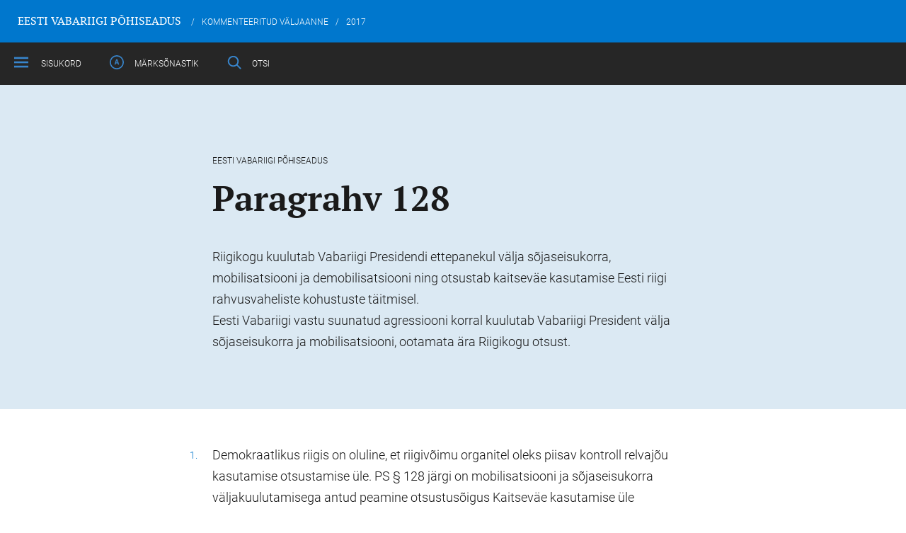

--- FILE ---
content_type: text/html; charset=UTF-8
request_url: https://arhiiv-2017.pohiseadus.ee/index.php?sid=1&ptid=141&p=128
body_size: 12885
content:
<!DOCTYPE html>
<html lang="et">
<head>
  <meta charset="UTF-8">
  <title>Eesti Vabariigi Põhiseadus</title>

  <!-- BASIC META -->
  <meta name="viewport" content="width=device-width, initial-scale=1, maximum-scale=1">
  <meta name="format-detection" content="telephone=no">

  <!-- STYLESHEETS -->
  <link rel="stylesheet" href="stylesheets/style.css">
  <link rel="stylesheet" href="stylesheets/perfect-scrollbar.min.css">

</head>
        <body class="common-page">
      <header class="header">
  <div class="inner">

    <div class="site__title"><a href="http://www.pohiseadus.ee">Eesti Vabariigi Põhiseadus</a>
      <div class="misc"><span class="one">/</span>Kommenteeritud väljaanne<span class="two">/</span>2017</div>
    </div>

    <ul class="menu">

      <li class="parent__item ctrl__table_of_contents"><a href="javascript:void(0)" class="parent__link parent__link__one">
          <svg class="ico burger" xmlns="http://www.w3.org/2000/svg" width="46" height="34" viewBox="0 0 46 34">
            <rect width="46" height="6"/>
            <rect y="14" width="46" height="6"/>
            <rect y="28" width="46" height="6"/>
          </svg>
          <span>Sisukord</span></a>

        <ul class="hover">
          <li class="hover__step hover__step__one">
            <ul>
              <li class="menu__item">
                <a href="index.php?leht=autorid" class="menu__link">Kommentaaride autorid</a>
              </li>
              </li>
                              <li class="menu__item">
                  <a href="index.php?sid=1&ptid=1" class="menu__link">
                    EESSÕNA                  </a>
                                  </li>
                                <li class="menu__item">
                  <a href="index.php?sid=1&ptid=2" class="menu__link">
                    SISSEJUHATUS                  </a>
                                  </li>
                                <li class="menu__item">
                  <a href="index.php?sid=1&ptid=3" class="menu__link">
                    <div class="chapter">P R E A M B U L</div>EESTI VABARIIGI PÕHISEADUS                  </a>
                                  </li>
                                <li class="menu__item menu__item__parent">
                  <a href="index.php?sid=1&ptid=4" class="menu__link menu__link__parent">
                    <div class="chapter">I PEATÜKK</div>ÜLDSÄTTED                  </a>
                                      <div class="plus"><svg xmlns="http://www.w3.org/2000/svg" width="32" height="32" viewBox="0 0 32 32"><path d="M32,18H0V14H32v4ZM14,32V0h4V32H14Z"/></svg></div>
                    <ul class="hover__step__submenu">
<li class="menu__item"><a href="index.php?sid=1&ptid=5&p=1" class="menu__link">§ 1</a></li>
<li class="menu__item"><a href="index.php?sid=1&ptid=6&p=2" class="menu__link">§ 2</a></li>
<li class="menu__item"><a href="index.php?sid=1&ptid=7&p=3" class="menu__link">§ 3</a></li>
<li class="menu__item"><a href="index.php?sid=1&ptid=8&p=4" class="menu__link">§ 4</a></li>
<li class="menu__item"><a href="index.php?sid=1&ptid=9&p=5" class="menu__link">§ 5</a></li>
<li class="menu__item"><a href="index.php?sid=1&ptid=10&p=6" class="menu__link">§ 6</a></li>
<li class="menu__item"><a href="index.php?sid=1&ptid=11&p=7" class="menu__link">§ 7</a></li>
</ul>
                </li>
                                <li class="menu__item menu__item__parent">
                  <a href="index.php?sid=1&ptid=12" class="menu__link menu__link__parent">
                    <div class="chapter">II PEATÜKK</div>PÕHIÕIGUSED, VABADUSED JA KOHUSTUSED                  </a>
                                      <div class="plus"><svg xmlns="http://www.w3.org/2000/svg" width="32" height="32" viewBox="0 0 32 32"><path d="M32,18H0V14H32v4ZM14,32V0h4V32H14Z"/></svg></div>
                    <ul class="hover__step__submenu">
<li class="menu__item"><a href="index.php?sid=1&ptid=13&p=8" class="menu__link">§ 8</a></li>
<li class="menu__item"><a href="index.php?sid=1&ptid=14&p=9" class="menu__link">§ 9</a></li>
<li class="menu__item"><a href="index.php?sid=1&ptid=15&p=10" class="menu__link">§ 10</a></li>
<li class="menu__item"><a href="index.php?sid=1&ptid=16&p=11" class="menu__link">§ 11</a></li>
<li class="menu__item"><a href="index.php?sid=1&ptid=17&p=12" class="menu__link">§ 12</a></li>
<li class="menu__item"><a href="index.php?sid=1&ptid=18&p=13" class="menu__link">§ 13</a></li>
<li class="menu__item"><a href="index.php?sid=1&ptid=19&p=14" class="menu__link">§ 14</a></li>
<li class="menu__item"><a href="index.php?sid=1&ptid=20&p=15" class="menu__link">§ 15</a></li>
<li class="menu__item"><a href="index.php?sid=1&ptid=21&p=16" class="menu__link">§ 16</a></li>
<li class="menu__item"><a href="index.php?sid=1&ptid=22&p=17" class="menu__link">§ 17</a></li>
<li class="menu__item"><a href="index.php?sid=1&ptid=23&p=18" class="menu__link">§ 18</a></li>
<li class="menu__item"><a href="index.php?sid=1&ptid=24&p=19" class="menu__link">§ 19</a></li>
<li class="menu__item"><a href="index.php?sid=1&ptid=25&p=20" class="menu__link">§ 20</a></li>
<li class="menu__item"><a href="index.php?sid=1&ptid=26&p=21" class="menu__link">§ 21</a></li>
<li class="menu__item"><a href="index.php?sid=1&ptid=27&p=22" class="menu__link">§ 22</a></li>
<li class="menu__item"><a href="index.php?sid=1&ptid=28&p=23" class="menu__link">§ 23</a></li>
<li class="menu__item"><a href="index.php?sid=1&ptid=29&p=24" class="menu__link">§ 24</a></li>
<li class="menu__item"><a href="index.php?sid=1&ptid=30&p=25" class="menu__link">§ 25</a></li>
<li class="menu__item"><a href="index.php?sid=1&ptid=31&p=26" class="menu__link">§ 26</a></li>
<li class="menu__item"><a href="index.php?sid=1&ptid=32&p=27" class="menu__link">§ 27</a></li>
<li class="menu__item"><a href="index.php?sid=1&ptid=33&p=28" class="menu__link">§ 28</a></li>
<li class="menu__item"><a href="index.php?sid=1&ptid=34&p=29" class="menu__link">§ 29</a></li>
<li class="menu__item"><a href="index.php?sid=1&ptid=35&p=30" class="menu__link">§ 30</a></li>
<li class="menu__item"><a href="index.php?sid=1&ptid=36&p=31" class="menu__link">§ 31</a></li>
<li class="menu__item"><a href="index.php?sid=1&ptid=37&p=32" class="menu__link">§ 32</a></li>
<li class="menu__item"><a href="index.php?sid=1&ptid=38&p=33" class="menu__link">§ 33</a></li>
<li class="menu__item"><a href="index.php?sid=1&ptid=39&p=34" class="menu__link">§ 34</a></li>
<li class="menu__item"><a href="index.php?sid=1&ptid=40&p=35" class="menu__link">§ 35</a></li>
<li class="menu__item"><a href="index.php?sid=1&ptid=41&p=36" class="menu__link">§ 36</a></li>
<li class="menu__item"><a href="index.php?sid=1&ptid=42&p=37" class="menu__link">§ 37</a></li>
<li class="menu__item"><a href="index.php?sid=1&ptid=43&p=38" class="menu__link">§ 38</a></li>
<li class="menu__item"><a href="index.php?sid=1&ptid=44&p=39" class="menu__link">§ 39</a></li>
<li class="menu__item"><a href="index.php?sid=1&ptid=45&p=40" class="menu__link">§ 40</a></li>
<li class="menu__item"><a href="index.php?sid=1&ptid=46&p=41" class="menu__link">§ 41</a></li>
<li class="menu__item"><a href="index.php?sid=1&ptid=47&p=42" class="menu__link">§ 42</a></li>
<li class="menu__item"><a href="index.php?sid=1&ptid=48&p=43" class="menu__link">§ 43</a></li>
<li class="menu__item"><a href="index.php?sid=1&ptid=49&p=44" class="menu__link">§ 44</a></li>
<li class="menu__item"><a href="index.php?sid=1&ptid=50&p=45" class="menu__link">§ 45</a></li>
<li class="menu__item"><a href="index.php?sid=1&ptid=51&p=46" class="menu__link">§ 46</a></li>
<li class="menu__item"><a href="index.php?sid=1&ptid=52&p=47" class="menu__link">§ 47</a></li>
<li class="menu__item"><a href="index.php?sid=1&ptid=53&p=48" class="menu__link">§ 48</a></li>
<li class="menu__item"><a href="index.php?sid=1&ptid=54&p=49" class="menu__link">§ 49</a></li>
<li class="menu__item"><a href="index.php?sid=1&ptid=55&p=50" class="menu__link">§ 50</a></li>
<li class="menu__item"><a href="index.php?sid=1&ptid=56&p=51" class="menu__link">§ 51</a></li>
<li class="menu__item"><a href="index.php?sid=1&ptid=57&p=52" class="menu__link">§ 52</a></li>
<li class="menu__item"><a href="index.php?sid=1&ptid=58&p=53" class="menu__link">§ 53</a></li>
<li class="menu__item"><a href="index.php?sid=1&ptid=59&p=54" class="menu__link">§ 54</a></li>
<li class="menu__item"><a href="index.php?sid=1&ptid=60&p=55" class="menu__link">§ 55</a></li>
</ul>
                </li>
                                <li class="menu__item menu__item__parent">
                  <a href="index.php?sid=1&ptid=61" class="menu__link menu__link__parent">
                    <div class="chapter">III PEATÜKK</div>RAHVAS                  </a>
                                      <div class="plus"><svg xmlns="http://www.w3.org/2000/svg" width="32" height="32" viewBox="0 0 32 32"><path d="M32,18H0V14H32v4ZM14,32V0h4V32H14Z"/></svg></div>
                    <ul class="hover__step__submenu">
<li class="menu__item"><a href="index.php?sid=1&ptid=62&p=56" class="menu__link">§ 56</a></li>
<li class="menu__item"><a href="index.php?sid=1&ptid=63&p=57" class="menu__link">§ 57</a></li>
<li class="menu__item"><a href="index.php?sid=1&ptid=64&p=58" class="menu__link">§ 58</a></li>
</ul>
                </li>
                                <li class="menu__item menu__item__parent">
                  <a href="index.php?sid=1&ptid=65" class="menu__link menu__link__parent">
                    <div class="chapter">IV PEATÜKK</div>RIIGIKOGU                  </a>
                                      <div class="plus"><svg xmlns="http://www.w3.org/2000/svg" width="32" height="32" viewBox="0 0 32 32"><path d="M32,18H0V14H32v4ZM14,32V0h4V32H14Z"/></svg></div>
                    <ul class="hover__step__submenu">
<li class="menu__item"><a href="index.php?sid=1&ptid=66&p=59" class="menu__link">§ 59</a></li>
<li class="menu__item"><a href="index.php?sid=1&ptid=67&p=60" class="menu__link">§ 60</a></li>
<li class="menu__item"><a href="index.php?sid=1&ptid=68&p=61" class="menu__link">§ 61</a></li>
<li class="menu__item"><a href="index.php?sid=1&ptid=69&p=62" class="menu__link">§ 62</a></li>
<li class="menu__item"><a href="index.php?sid=1&ptid=70&p=63" class="menu__link">§ 63</a></li>
<li class="menu__item"><a href="index.php?sid=1&ptid=71&p=64" class="menu__link">§ 64</a></li>
<li class="menu__item"><a href="index.php?sid=1&ptid=72&p=65" class="menu__link">§ 65</a></li>
<li class="menu__item"><a href="index.php?sid=1&ptid=73&p=66" class="menu__link">§ 66</a></li>
<li class="menu__item"><a href="index.php?sid=1&ptid=74&p=67" class="menu__link">§ 67</a></li>
<li class="menu__item"><a href="index.php?sid=1&ptid=75&p=68" class="menu__link">§ 68</a></li>
<li class="menu__item"><a href="index.php?sid=1&ptid=76&p=69" class="menu__link">§ 69</a></li>
<li class="menu__item"><a href="index.php?sid=1&ptid=77&p=70" class="menu__link">§ 70</a></li>
<li class="menu__item"><a href="index.php?sid=1&ptid=78&p=71" class="menu__link">§ 71</a></li>
<li class="menu__item"><a href="index.php?sid=1&ptid=79&p=72" class="menu__link">§ 72</a></li>
<li class="menu__item"><a href="index.php?sid=1&ptid=80&p=73" class="menu__link">§ 73</a></li>
<li class="menu__item"><a href="index.php?sid=1&ptid=81&p=74" class="menu__link">§ 74</a></li>
<li class="menu__item"><a href="index.php?sid=1&ptid=82&p=75" class="menu__link">§ 75</a></li>
<li class="menu__item"><a href="index.php?sid=1&ptid=83&p=76" class="menu__link">§ 76</a></li>
</ul>
                </li>
                                <li class="menu__item menu__item__parent">
                  <a href="index.php?sid=1&ptid=84" class="menu__link menu__link__parent">
                    <div class="chapter">V PEATÜKK</div>VABARIIGI PRESIDENT                  </a>
                                      <div class="plus"><svg xmlns="http://www.w3.org/2000/svg" width="32" height="32" viewBox="0 0 32 32"><path d="M32,18H0V14H32v4ZM14,32V0h4V32H14Z"/></svg></div>
                    <ul class="hover__step__submenu">
<li class="menu__item"><a href="index.php?sid=1&ptid=85&p=77" class="menu__link">§ 77</a></li>
<li class="menu__item"><a href="index.php?sid=1&ptid=86&p=78" class="menu__link">§ 78</a></li>
<li class="menu__item"><a href="index.php?sid=1&ptid=87&p=79" class="menu__link">§ 79</a></li>
<li class="menu__item"><a href="index.php?sid=1&ptid=88&p=80" class="menu__link">§ 80</a></li>
<li class="menu__item"><a href="index.php?sid=1&ptid=89&p=81" class="menu__link">§ 81</a></li>
<li class="menu__item"><a href="index.php?sid=1&ptid=90&p=82" class="menu__link">§ 82</a></li>
<li class="menu__item"><a href="index.php?sid=1&ptid=91&p=83" class="menu__link">§ 83</a></li>
<li class="menu__item"><a href="index.php?sid=1&ptid=92&p=84" class="menu__link">§ 84</a></li>
<li class="menu__item"><a href="index.php?sid=1&ptid=93&p=85" class="menu__link">§ 85</a></li>
</ul>
                </li>
                                <li class="menu__item menu__item__parent">
                  <a href="index.php?sid=1&ptid=94" class="menu__link menu__link__parent">
                    <div class="chapter">VI PEATÜKK</div>VABARIIGI VALITSUS                  </a>
                                      <div class="plus"><svg xmlns="http://www.w3.org/2000/svg" width="32" height="32" viewBox="0 0 32 32"><path d="M32,18H0V14H32v4ZM14,32V0h4V32H14Z"/></svg></div>
                    <ul class="hover__step__submenu">
<li class="menu__item"><a href="index.php?sid=1&ptid=95&p=86" class="menu__link">§ 86</a></li>
<li class="menu__item"><a href="index.php?sid=1&ptid=96&p=87" class="menu__link">§ 87</a></li>
<li class="menu__item"><a href="index.php?sid=1&ptid=97&p=88" class="menu__link">§ 88</a></li>
<li class="menu__item"><a href="index.php?sid=1&ptid=98&p=89" class="menu__link">§ 89</a></li>
<li class="menu__item"><a href="index.php?sid=1&ptid=99&p=90" class="menu__link">§ 90</a></li>
<li class="menu__item"><a href="index.php?sid=1&ptid=100&p=91" class="menu__link">§ 91</a></li>
<li class="menu__item"><a href="index.php?sid=1&ptid=101&p=92" class="menu__link">§ 92</a></li>
<li class="menu__item"><a href="index.php?sid=1&ptid=102&p=93" class="menu__link">§ 93</a></li>
<li class="menu__item"><a href="index.php?sid=1&ptid=103&p=94" class="menu__link">§ 94</a></li>
<li class="menu__item"><a href="index.php?sid=1&ptid=104&p=95" class="menu__link">§ 95</a></li>
<li class="menu__item"><a href="index.php?sid=1&ptid=105&p=96" class="menu__link">§ 96</a></li>
<li class="menu__item"><a href="index.php?sid=1&ptid=106&p=97" class="menu__link">§ 97</a></li>
<li class="menu__item"><a href="index.php?sid=1&ptid=107&p=98" class="menu__link">§ 98</a></li>
<li class="menu__item"><a href="index.php?sid=1&ptid=108&p=99" class="menu__link">§ 99</a></li>
<li class="menu__item"><a href="index.php?sid=1&ptid=109&p=100" class="menu__link">§ 100</a></li>
<li class="menu__item"><a href="index.php?sid=1&ptid=110&p=101" class="menu__link">§ 101</a></li>
</ul>
                </li>
                                <li class="menu__item menu__item__parent">
                  <a href="index.php?sid=1&ptid=111" class="menu__link menu__link__parent">
                    <div class="chapter">VII PEATÜKK</div>SEADUSANDLUS                  </a>
                                      <div class="plus"><svg xmlns="http://www.w3.org/2000/svg" width="32" height="32" viewBox="0 0 32 32"><path d="M32,18H0V14H32v4ZM14,32V0h4V32H14Z"/></svg></div>
                    <ul class="hover__step__submenu">
<li class="menu__item"><a href="index.php?sid=1&ptid=112&p=102" class="menu__link">§ 102</a></li>
<li class="menu__item"><a href="index.php?sid=1&ptid=113&p=103" class="menu__link">§ 103</a></li>
<li class="menu__item"><a href="index.php?sid=1&ptid=114&p=104" class="menu__link">§ 104</a></li>
<li class="menu__item"><a href="index.php?sid=1&ptid=115&p=105" class="menu__link">§ 105</a></li>
<li class="menu__item"><a href="index.php?sid=1&ptid=116&p=106" class="menu__link">§ 106</a></li>
<li class="menu__item"><a href="index.php?sid=1&ptid=117&p=107" class="menu__link">§ 107</a></li>
<li class="menu__item"><a href="index.php?sid=1&ptid=118&p=108" class="menu__link">§ 108</a></li>
<li class="menu__item"><a href="index.php?sid=1&ptid=119&p=109" class="menu__link">§ 109</a></li>
<li class="menu__item"><a href="index.php?sid=1&ptid=120&p=110" class="menu__link">§ 110</a></li>
</ul>
                </li>
                                <li class="menu__item menu__item__parent">
                  <a href="index.php?sid=1&ptid=121" class="menu__link menu__link__parent">
                    <div class="chapter">VIII PEATÜKK</div>RAHANDUS JA RIIGIEELARVE                  </a>
                                      <div class="plus"><svg xmlns="http://www.w3.org/2000/svg" width="32" height="32" viewBox="0 0 32 32"><path d="M32,18H0V14H32v4ZM14,32V0h4V32H14Z"/></svg></div>
                    <ul class="hover__step__submenu">
<li class="menu__item"><a href="index.php?sid=1&ptid=122&p=111" class="menu__link">§ 111</a></li>
<li class="menu__item"><a href="index.php?sid=1&ptid=123&p=112" class="menu__link">§ 112</a></li>
<li class="menu__item"><a href="index.php?sid=1&ptid=124&p=113" class="menu__link">§ 113</a></li>
<li class="menu__item"><a href="index.php?sid=1&ptid=125&p=114" class="menu__link">§ 114</a></li>
<li class="menu__item"><a href="index.php?sid=1&ptid=126&p=115" class="menu__link">§ 115</a></li>
<li class="menu__item"><a href="index.php?sid=1&ptid=127&p=116" class="menu__link">§ 116</a></li>
<li class="menu__item"><a href="index.php?sid=1&ptid=128&p=117" class="menu__link">§ 117</a></li>
<li class="menu__item"><a href="index.php?sid=1&ptid=129&p=118" class="menu__link">§ 118</a></li>
<li class="menu__item"><a href="index.php?sid=1&ptid=130&p=119" class="menu__link">§ 119</a></li>
</ul>
                </li>
                                <li class="menu__item menu__item__parent">
                  <a href="index.php?sid=1&ptid=131" class="menu__link menu__link__parent">
                    <div class="chapter">IX PEATÜKK</div>VÄLISSUHTED JA VÄLISLEPINGUD                  </a>
                                      <div class="plus"><svg xmlns="http://www.w3.org/2000/svg" width="32" height="32" viewBox="0 0 32 32"><path d="M32,18H0V14H32v4ZM14,32V0h4V32H14Z"/></svg></div>
                    <ul class="hover__step__submenu">
<li class="menu__item"><a href="index.php?sid=1&ptid=132&p=120" class="menu__link">§ 120</a></li>
<li class="menu__item"><a href="index.php?sid=1&ptid=133&p=121" class="menu__link">§ 121</a></li>
<li class="menu__item"><a href="index.php?sid=1&ptid=134&p=122" class="menu__link">§ 122</a></li>
<li class="menu__item"><a href="index.php?sid=1&ptid=135&p=123" class="menu__link">§ 123</a></li>
</ul>
                </li>
                                <li class="menu__item menu__item__parent">
                  <a href="index.php?sid=1&ptid=136" class="menu__link menu__link__parent">
                    <div class="chapter">X PEATÜKK</div>RIIGIKAITSE                  </a>
                                      <div class="plus"><svg xmlns="http://www.w3.org/2000/svg" width="32" height="32" viewBox="0 0 32 32"><path d="M32,18H0V14H32v4ZM14,32V0h4V32H14Z"/></svg></div>
                    <ul class="hover__step__submenu">
<li class="menu__item"><a href="index.php?sid=1&ptid=137&p=124" class="menu__link">§ 124</a></li>
<li class="menu__item"><a href="index.php?sid=1&ptid=138&p=125" class="menu__link">§ 125</a></li>
<li class="menu__item"><a href="index.php?sid=1&ptid=139&p=126" class="menu__link">§ 126</a></li>
<li class="menu__item"><a href="index.php?sid=1&ptid=140&p=127" class="menu__link">§ 127</a></li>
<li class="menu__item"><a href="index.php?sid=1&ptid=141&p=128" class="menu__link">§ 128</a></li>
<li class="menu__item"><a href="index.php?sid=1&ptid=142&p=129" class="menu__link">§ 129</a></li>
<li class="menu__item"><a href="index.php?sid=1&ptid=143&p=130" class="menu__link">§ 130</a></li>
<li class="menu__item"><a href="index.php?sid=1&ptid=144&p=131" class="menu__link">§ 131</a></li>
</ul>
                </li>
                                <li class="menu__item menu__item__parent">
                  <a href="index.php?sid=1&ptid=145" class="menu__link menu__link__parent">
                    <div class="chapter">XI PEATÜKK</div>RIIGIKONTROLL                  </a>
                                      <div class="plus"><svg xmlns="http://www.w3.org/2000/svg" width="32" height="32" viewBox="0 0 32 32"><path d="M32,18H0V14H32v4ZM14,32V0h4V32H14Z"/></svg></div>
                    <ul class="hover__step__submenu">
<li class="menu__item"><a href="index.php?sid=1&ptid=146&p=132" class="menu__link">§ 132</a></li>
<li class="menu__item"><a href="index.php?sid=1&ptid=147&p=133" class="menu__link">§ 133</a></li>
<li class="menu__item"><a href="index.php?sid=1&ptid=148&p=134" class="menu__link">§ 134</a></li>
<li class="menu__item"><a href="index.php?sid=1&ptid=149&p=135" class="menu__link">§ 135</a></li>
<li class="menu__item"><a href="index.php?sid=1&ptid=150&p=136" class="menu__link">§ 136</a></li>
<li class="menu__item"><a href="index.php?sid=1&ptid=151&p=137" class="menu__link">§ 137</a></li>
<li class="menu__item"><a href="index.php?sid=1&ptid=152&p=138" class="menu__link">§ 138</a></li>
</ul>
                </li>
                                <li class="menu__item menu__item__parent">
                  <a href="index.php?sid=1&ptid=153" class="menu__link menu__link__parent">
                    <div class="chapter">XII PEATÜKK</div>ÕIGUSKANTSLER                  </a>
                                      <div class="plus"><svg xmlns="http://www.w3.org/2000/svg" width="32" height="32" viewBox="0 0 32 32"><path d="M32,18H0V14H32v4ZM14,32V0h4V32H14Z"/></svg></div>
                    <ul class="hover__step__submenu">
<li class="menu__item"><a href="index.php?sid=1&ptid=154&p=139" class="menu__link">§ 139</a></li>
<li class="menu__item"><a href="index.php?sid=1&ptid=155&p=140" class="menu__link">§ 140</a></li>
<li class="menu__item"><a href="index.php?sid=1&ptid=156&p=141" class="menu__link">§ 141</a></li>
<li class="menu__item"><a href="index.php?sid=1&ptid=157&p=142" class="menu__link">§ 142</a></li>
<li class="menu__item"><a href="index.php?sid=1&ptid=158&p=143" class="menu__link">§ 143</a></li>
<li class="menu__item"><a href="index.php?sid=1&ptid=159&p=144" class="menu__link">§ 144</a></li>
<li class="menu__item"><a href="index.php?sid=1&ptid=160&p=145" class="menu__link">§ 145</a></li>
</ul>
                </li>
                                <li class="menu__item menu__item__parent">
                  <a href="index.php?sid=1&ptid=161" class="menu__link menu__link__parent">
                    <div class="chapter">XIII PEATÜKK</div>KOHUS                  </a>
                                      <div class="plus"><svg xmlns="http://www.w3.org/2000/svg" width="32" height="32" viewBox="0 0 32 32"><path d="M32,18H0V14H32v4ZM14,32V0h4V32H14Z"/></svg></div>
                    <ul class="hover__step__submenu">
<li class="menu__item"><a href="index.php?sid=1&ptid=162&p=146" class="menu__link">§ 146</a></li>
<li class="menu__item"><a href="index.php?sid=1&ptid=163&p=147" class="menu__link">§ 147</a></li>
<li class="menu__item"><a href="index.php?sid=1&ptid=164&p=148" class="menu__link">§ 148</a></li>
<li class="menu__item"><a href="index.php?sid=1&ptid=165&p=149" class="menu__link">§ 149</a></li>
<li class="menu__item"><a href="index.php?sid=1&ptid=166&p=150" class="menu__link">§ 150</a></li>
<li class="menu__item"><a href="index.php?sid=1&ptid=167&p=151" class="menu__link">§ 151</a></li>
<li class="menu__item"><a href="index.php?sid=1&ptid=168&p=152" class="menu__link">§ 152</a></li>
<li class="menu__item"><a href="index.php?sid=1&ptid=169&p=153" class="menu__link">§ 153</a></li>
</ul>
                </li>
                                <li class="menu__item menu__item__parent">
                  <a href="index.php?sid=1&ptid=170" class="menu__link menu__link__parent">
                    <div class="chapter">XIV PEATÜKK</div>KOHALIK OMAVALITSUS                  </a>
                                      <div class="plus"><svg xmlns="http://www.w3.org/2000/svg" width="32" height="32" viewBox="0 0 32 32"><path d="M32,18H0V14H32v4ZM14,32V0h4V32H14Z"/></svg></div>
                    <ul class="hover__step__submenu">
<li class="menu__item"><a href="index.php?sid=1&ptid=171&p=154" class="menu__link">§ 154</a></li>
<li class="menu__item"><a href="index.php?sid=1&ptid=172&p=155" class="menu__link">§ 155</a></li>
<li class="menu__item"><a href="index.php?sid=1&ptid=173&p=156" class="menu__link">§ 156</a></li>
<li class="menu__item"><a href="index.php?sid=1&ptid=174&p=157" class="menu__link">§ 157</a></li>
<li class="menu__item"><a href="index.php?sid=1&ptid=175&p=158" class="menu__link">§ 158</a></li>
<li class="menu__item"><a href="index.php?sid=1&ptid=176&p=159" class="menu__link">§ 159</a></li>
<li class="menu__item"><a href="index.php?sid=1&ptid=177&p=160" class="menu__link">§ 160</a></li>
</ul>
                </li>
                                <li class="menu__item menu__item__parent">
                  <a href="index.php?sid=1&ptid=178" class="menu__link menu__link__parent">
                    <div class="chapter">XV PEATÜKK</div>PÕHISEADUSE MUUTMINE                  </a>
                                      <div class="plus"><svg xmlns="http://www.w3.org/2000/svg" width="32" height="32" viewBox="0 0 32 32"><path d="M32,18H0V14H32v4ZM14,32V0h4V32H14Z"/></svg></div>
                    <ul class="hover__step__submenu">
<li class="menu__item"><a href="index.php?sid=1&ptid=179&p=161" class="menu__link">§ 161</a></li>
<li class="menu__item"><a href="index.php?sid=1&ptid=180&p=162" class="menu__link">§ 162</a></li>
<li class="menu__item"><a href="index.php?sid=1&ptid=181&p=163" class="menu__link">§ 163</a></li>
<li class="menu__item"><a href="index.php?sid=1&ptid=182&p=164" class="menu__link">§ 164</a></li>
<li class="menu__item"><a href="index.php?sid=1&ptid=183&p=165" class="menu__link">§ 165</a></li>
<li class="menu__item"><a href="index.php?sid=1&ptid=184&p=166" class="menu__link">§ 166</a></li>
<li class="menu__item"><a href="index.php?sid=1&ptid=185&p=167" class="menu__link">§ 167</a></li>
<li class="menu__item"><a href="index.php?sid=1&ptid=186&p=168" class="menu__link">§ 168</a></li>
</ul>
                </li>
                              <li class="menu__item menu__item__parent">
                <a href="index.php?sid=2" class="menu__link menu__link__parent">
                  Eesti vabariigi põhiseaduse rakendamise seadus
                </a>
                <ul class="hover__step__submenu">
<li class="menu__item"><a href="index.php?sid=2&ptid=189&p=1" class="menu__link">§ 1</a></li>
<li class="menu__item"><a href="index.php?sid=2&ptid=190&p=2" class="menu__link">§ 2</a></li>
<li class="menu__item"><a href="index.php?sid=2&ptid=191&p=3" class="menu__link">§ 3</a></li>
<li class="menu__item"><a href="index.php?sid=2&ptid=192&p=4" class="menu__link">§ 4</a></li>
<li class="menu__item"><a href="index.php?sid=2&ptid=193&p=5" class="menu__link">§ 5</a></li>
<li class="menu__item"><a href="index.php?sid=2&ptid=194&p=6" class="menu__link">§ 6</a></li>
<li class="menu__item"><a href="index.php?sid=2&ptid=195&p=7" class="menu__link">§ 7</a></li>
<li class="menu__item"><a href="index.php?sid=2&ptid=196&p=8" class="menu__link">§ 8</a></li>
<li class="menu__item"><a href="index.php?sid=2&ptid=197&p=9" class="menu__link">§ 9</a></li>
</ul>
              </li>
              <li class="menu__item menu__item__parent">
                <a href="index.php?sid=3" class="menu__link menu__link__parent">
                  Eesti vabariigi põhiseaduse täiendamise seadus
                </a>
                <ul class="hover__step__submenu">
<li class="menu__item"><a href="index.php?sid=3&ptid=200&p=1" class="menu__link">§ 1</a></li>
<li class="menu__item"><a href="index.php?sid=3&ptid=201&p=2" class="menu__link">§ 2</a></li>
<li class="menu__item"><a href="index.php?sid=3&ptid=202&p=3" class="menu__link">§ 3</a></li>
<li class="menu__item"><a href="index.php?sid=3&ptid=203&p=4" class="menu__link">§ 4</a></li>
</ul>
              </li>
              <li class="menu__item">
                <a href="index.php?leht=lyhendid" class="menu__link">
                  Õigusaktide lühendid
                </a>
              </li>
              <li>
                <a href="index.php?leht=lepingud" class="menu__link">
                  Rahvusvahelised lepingud
                </a>
              </li>
              <li class="menu__item menu__item__parent">
                <a href="bibliograafia.php" class="menu__link menu__link__parent">
                  Eesti vabariigi põhiseaduse bibliograafia 1990-2017
                </a>
                <ul class="hover__step__submenu">
<li class="menu__item"><a href="bibliograafia.php?y=1990" class="menu__link">1990</a></li>
<li class="menu__item"><a href="bibliograafia.php?y=1991" class="menu__link">1991</a></li>
<li class="menu__item"><a href="bibliograafia.php?y=1992" class="menu__link">1992</a></li>
<li class="menu__item"><a href="bibliograafia.php?y=1993" class="menu__link">1993</a></li>
<li class="menu__item"><a href="bibliograafia.php?y=1994" class="menu__link">1994</a></li>
<li class="menu__item"><a href="bibliograafia.php?y=1995" class="menu__link">1995</a></li>
<li class="menu__item"><a href="bibliograafia.php?y=1996" class="menu__link">1996</a></li>
<li class="menu__item"><a href="bibliograafia.php?y=1997" class="menu__link">1997</a></li>
<li class="menu__item"><a href="bibliograafia.php?y=1998" class="menu__link">1998</a></li>
<li class="menu__item"><a href="bibliograafia.php?y=1999" class="menu__link">1999</a></li>
<li class="menu__item"><a href="bibliograafia.php?y=2000" class="menu__link">2000</a></li>
<li class="menu__item"><a href="bibliograafia.php?y=2001" class="menu__link">2001</a></li>
<li class="menu__item"><a href="bibliograafia.php?y=2002" class="menu__link">2002</a></li>
<li class="menu__item"><a href="bibliograafia.php?y=2003" class="menu__link">2003</a></li>
<li class="menu__item"><a href="bibliograafia.php?y=2004" class="menu__link">2004</a></li>
<li class="menu__item"><a href="bibliograafia.php?y=2005" class="menu__link">2005</a></li>
<li class="menu__item"><a href="bibliograafia.php?y=2006" class="menu__link">2006</a></li>
<li class="menu__item"><a href="bibliograafia.php?y=2007" class="menu__link">2007</a></li>
<li class="menu__item"><a href="bibliograafia.php?y=2008" class="menu__link">2008</a></li>
<li class="menu__item"><a href="bibliograafia.php?y=2009" class="menu__link">2009</a></li>
<li class="menu__item"><a href="bibliograafia.php?y=2010" class="menu__link">2010</a></li>
<li class="menu__item"><a href="bibliograafia.php?y=2011" class="menu__link">2011</a></li>
<li class="menu__item"><a href="bibliograafia.php?y=2012" class="menu__link">2012</a></li>
<li class="menu__item"><a href="bibliograafia.php?y=2013" class="menu__link">2013</a></li>
<li class="menu__item"><a href="bibliograafia.php?y=2014" class="menu__link">2014</a></li>
<li class="menu__item"><a href="bibliograafia.php?y=2015" class="menu__link">2015</a></li>
<li class="menu__item"><a href="bibliograafia.php?y=2016" class="menu__link">2016</a></li>
<li class="menu__item"><a href="bibliograafia.php?y=2017" class="menu__link">2017</a></li>
</ul>
              </li>
              <li class="menu__item"><a
                  href="otsing.php?q=&sm=1" class="menu__link">Märksõnastik</a></li>
            </ul>

          </li>

          <li class="hover__step hover__step__two">
            <div class="hover__step__two__inner"></div>
          </li>

        </ul>
      </li>

      <li class="parent__item ctrl__keywords"><a href="otsing.php?q=&sm=1" class="parent__link parent__link__two"><svg class="ico keywords" xmlns="http://www.w3.org/2000/svg" viewBox="0 0 24 24"><path d="M12,0A12,12,0,1,0,24,12,12.014,12.014,0,0,0,12,0Zm0,22A10,10,0,1,1,22,12,10.011,10.011,0,0,1,12,22Zm4.014-6L13.073,6.985H10.921L7.991,16h1.9l0.6-2.137h3.027L14.118,16h1.9Zm-5.082-3.733q0.886-3.1,1.073-3.887,0.045,0.221.15,0.6t0.94,3.285H10.932Z"/></svg><span>Märksõnastik</span></a>
      </li>

      <li class="parent__item ctrl__search"><a href="otsing.php" class="parent__link parent__link__three"><svg class="ico search-ico" xmlns="http://www.w3.org/2000/svg" viewBox="0 0 21 21"><path d="M20.855,19.473L15.39,14.008A8.1,8.1,0,0,0,8.99.932,8.108,8.108,0,0,0,3.258,14.774a8.091,8.091,0,0,0,10.7.667l5.465,5.465ZM8.99,15.122a6.081,6.081,0,1,1,4.3-1.781A6.041,6.041,0,0,1,8.99,15.122Z"/></svg><span>Otsi</span></a></li>


    </ul>

          <div class="site__current__page">
        Eesti Vabariigi põhiseadus                 / paragrahv 128      </div>
      
  </div>
</header>      <div class="container">
        <div class="section one">
          <div class="wrap">
            <div class="contain">
              <div class="title small">Eesti Vabariigi põhiseadus</div>
                            <div class="text">
                <h1>Paragrahv 128</h1>
                <p>Riigikogu kuulutab Vabariigi Presidendi ettepanekul välja sõjaseisukorra, mobilisatsiooni ja demobilisatsiooni ning otsustab kaitseväe kasutamise Eesti riigi rahvusvaheliste kohustuste täitmisel.<br />
Eesti Vabariigi vastu suunatud agressiooni korral kuulutab Vabariigi President välja sõjaseisukorra ja mobilisatsiooni, ootamata ära Riigikogu otsust.</p>
              </div>

            </div>
          </div>
        </div>

        <div class="section two">
          <div class="wrap">
            <div class="contain">
                              <a name="c1." style="display: inline;"></a>
                <div class="row">
                  <div class="no">
                                          <div class="copy-link supported"
                           data-clipboard-text="http://www.pohiseadus.ee/index.php?sid=1&pt=<br />
<b>Warning</b>:  fopen(/data01/virt65007/domeenid/www.pohiseadus.ee/uus/applog/app.log): Failed to open stream: No such file or directory in <b>/data01/virt65007/domeenid/www.pohiseadus.ee/arhiiv-2017/include/config.php</b> on line <b>34</b><br />
&p=128#c1.">
                        <svg xmlns="http://www.w3.org/2000/svg" viewBox="0 0 14 14">
                          <path
                            d="M1.1,9.935l0.983-.984L1.59,8.458a0.7,0.7,0,0,1,0-.985l5.9-5.908a0.694,0.694,0,0,1,.983,0L8.964,2.057l0.983-.984L9.456,0.581a2.133,2.133,0,0,0-2.95,0l-5.9,5.908a2.094,2.094,0,0,0,0,2.954ZM13.388,4.52L12.9,4.028l-0.983.985,0.492,0.492a0.7,0.7,0,0,1,0,.983L6.506,12.4a0.712,0.712,0,0,1-.983,0L5.031,11.9l-0.983.984L4.54,13.381a2.081,2.081,0,0,0,2.949,0l5.9-5.908A2.09,2.09,0,0,0,13.388,4.52ZM8.472,6.489L7.489,5.5l4.916-4.923,0.983,0.984ZM1.59,13.381L0.607,12.4,5.523,7.473,6.506,8.458Z"/>
                        </svg>
                        <span class="title">Kopeeri link</span>
                        <span class="misc">1.</span>
                      </div>
                                          </div>
                  <div class="text" id="0">
                    <p>Demokraatlikus riigis on oluline, et riigivõimu organitel oleks piisav kontroll relvajõu kasutamise otsustamise üle. PS § 128 järgi on mobilisatsiooni ja sõjaseisukorra väljakuulutamisega antud peamine otsustusõigus Kaitseväe kasutamise üle Riigikogule. Erandkorras on võimalik, et sõjaseisukorra kuulutab välja Vabariigi President ning seda juhul, kui on toimunud ootamatu agressioon. Samuti reguleeritakse Kaitseväe kasutamise otsustamine juhul, kui see on vajalik Eesti rahvusvaheliste kohustuste täitmisel. Ka sellisel juhul on PS andnud põhirolli Riigikogule. Oluline on märkida, et sõjaseisukorra väljakuulutamine ei tähenda, et riigikorraldus muutuks, vaid riigil on võimalik kasutada täiendavaid meetmeid, et tagada rahuolukorda naasmine.</p>
                  </div>
                </div>
                                <a name="c2." style="display: inline;"></a>
                <div class="row">
                  <div class="no">
                                          <div class="copy-link supported"
                           data-clipboard-text="http://www.pohiseadus.ee/index.php?sid=1&pt=<br />
<b>Warning</b>:  fopen(/data01/virt65007/domeenid/www.pohiseadus.ee/uus/applog/app.log): Failed to open stream: No such file or directory in <b>/data01/virt65007/domeenid/www.pohiseadus.ee/arhiiv-2017/include/config.php</b> on line <b>34</b><br />
&p=128#c2.">
                        <svg xmlns="http://www.w3.org/2000/svg" viewBox="0 0 14 14">
                          <path
                            d="M1.1,9.935l0.983-.984L1.59,8.458a0.7,0.7,0,0,1,0-.985l5.9-5.908a0.694,0.694,0,0,1,.983,0L8.964,2.057l0.983-.984L9.456,0.581a2.133,2.133,0,0,0-2.95,0l-5.9,5.908a2.094,2.094,0,0,0,0,2.954ZM13.388,4.52L12.9,4.028l-0.983.985,0.492,0.492a0.7,0.7,0,0,1,0,.983L6.506,12.4a0.712,0.712,0,0,1-.983,0L5.031,11.9l-0.983.984L4.54,13.381a2.081,2.081,0,0,0,2.949,0l5.9-5.908A2.09,2.09,0,0,0,13.388,4.52ZM8.472,6.489L7.489,5.5l4.916-4.923,0.983,0.984ZM1.59,13.381L0.607,12.4,5.523,7.473,6.506,8.458Z"/>
                        </svg>
                        <span class="title">Kopeeri link</span>
                        <span class="misc">2.</span>
                      </div>
                                          </div>
                  <div class="text" id="1">
                    <p>Sõjaseisukorra või mobilisatsiooni väljakuulutamine tähendab riigisiseselt nii tsiviilelanike teavitamist suurenenud ohtudest, annab aluse põhiõiguste ja -vabaduste ulatuslikumale kitsendamisele ja võimaldab kohustuste panemist kui ka riigiorganitele täiendavate riigikaitseülesannete lisandumist. Kuna põhiõiguste ja -vabaduste piiramine on riigi julgeoleku huvides võimalik juba rahuajal, siis on põhiõiguste piiramise seisukohalt nimetatud tegevuste tähtsus väiksem kui reaalse sõjategevuse tähendus.</p>
                  </div>
                </div>
                                <a name="c3." style="display: inline;"></a>
                <div class="row">
                  <div class="no">
                                          <div class="copy-link supported"
                           data-clipboard-text="http://www.pohiseadus.ee/index.php?sid=1&pt=<br />
<b>Warning</b>:  fopen(/data01/virt65007/domeenid/www.pohiseadus.ee/uus/applog/app.log): Failed to open stream: No such file or directory in <b>/data01/virt65007/domeenid/www.pohiseadus.ee/arhiiv-2017/include/config.php</b> on line <b>34</b><br />
&p=128#c3.">
                        <svg xmlns="http://www.w3.org/2000/svg" viewBox="0 0 14 14">
                          <path
                            d="M1.1,9.935l0.983-.984L1.59,8.458a0.7,0.7,0,0,1,0-.985l5.9-5.908a0.694,0.694,0,0,1,.983,0L8.964,2.057l0.983-.984L9.456,0.581a2.133,2.133,0,0,0-2.95,0l-5.9,5.908a2.094,2.094,0,0,0,0,2.954ZM13.388,4.52L12.9,4.028l-0.983.985,0.492,0.492a0.7,0.7,0,0,1,0,.983L6.506,12.4a0.712,0.712,0,0,1-.983,0L5.031,11.9l-0.983.984L4.54,13.381a2.081,2.081,0,0,0,2.949,0l5.9-5.908A2.09,2.09,0,0,0,13.388,4.52ZM8.472,6.489L7.489,5.5l4.916-4.923,0.983,0.984ZM1.59,13.381L0.607,12.4,5.523,7.473,6.506,8.458Z"/>
                        </svg>
                        <span class="title">Kopeeri link</span>
                        <span class="misc">3.</span>
                      </div>
                                          </div>
                  <div class="text" id="2">
                    <p>Sõjaseisukorda ei saa võrdsustada relvakonfliktiga. Sõjaseisukorra väljakuulutamise järel ei ole täidesaatev riigivõim kohustatud sõjategevust alustama, kui taotletavaid eesmärke on võimalik saavutada ka muul moel kui sõjategevusega. Samamoodi võib esineda juhtumeid, mil toimub relvakonflikt, aga pole välja kuulutatud sõjaseisukorda. Sõjalise tegevusega seotud otsused võivad mõjutada laiemalt ühiskonna toimimist, mistõttu on äärmiselt oluline, et Kaitseväe juhataja ja Vabariigi Valitsuse ning teiste võimuharude vahel säiliks sõjaseisukorra ajal pidev kommunikatsioon. Konflikti lahendamine eeldab laiapõhjalist lähenemist, kus sõjaline tegevus moodustab ühe olulise osa diplomaatiliste, majanduslike jt jõupingutuste kõrval.<br />
Rahvusvahelist humanitaarõigust kohaldatakse faktilise sõjategevuse korral ning see ei sõltu riigisisesest formaalsest otsusest (nt mobilisatsiooni või sõjaseisukorra väljakuulutamine). Seetõttu ei ole sõjaseisukorra väljakuulutamine ainuke tingimus õigusliku korra muutumisel, vaid arvestama peab ka faktilist olukorda. Humanitaarõiguse kohaldamise kohta vt ka § 130 komm.<br />
Sõjaseisukord lõpeb sõjaseisukorra lõppenuks kuulutamisega Riigikogu poolt Vabariigi Presidendi ettepanekul.</p>
                  </div>
                </div>
                                <a name="c4." style="display: inline;"></a>
                <div class="row">
                  <div class="no">
                                          <div class="copy-link supported"
                           data-clipboard-text="http://www.pohiseadus.ee/index.php?sid=1&pt=<br />
<b>Warning</b>:  fopen(/data01/virt65007/domeenid/www.pohiseadus.ee/uus/applog/app.log): Failed to open stream: No such file or directory in <b>/data01/virt65007/domeenid/www.pohiseadus.ee/arhiiv-2017/include/config.php</b> on line <b>34</b><br />
&p=128#c4.">
                        <svg xmlns="http://www.w3.org/2000/svg" viewBox="0 0 14 14">
                          <path
                            d="M1.1,9.935l0.983-.984L1.59,8.458a0.7,0.7,0,0,1,0-.985l5.9-5.908a0.694,0.694,0,0,1,.983,0L8.964,2.057l0.983-.984L9.456,0.581a2.133,2.133,0,0,0-2.95,0l-5.9,5.908a2.094,2.094,0,0,0,0,2.954ZM13.388,4.52L12.9,4.028l-0.983.985,0.492,0.492a0.7,0.7,0,0,1,0,.983L6.506,12.4a0.712,0.712,0,0,1-.983,0L5.031,11.9l-0.983.984L4.54,13.381a2.081,2.081,0,0,0,2.949,0l5.9-5.908A2.09,2.09,0,0,0,13.388,4.52ZM8.472,6.489L7.489,5.5l4.916-4.923,0.983,0.984ZM1.59,13.381L0.607,12.4,5.523,7.473,6.506,8.458Z"/>
                        </svg>
                        <span class="title">Kopeeri link</span>
                        <span class="misc">4.</span>
                      </div>
                                          </div>
                  <div class="text" id="3">
                    <p>Sõjaseisukorra väljakuulutamine eeldab sõjalise vastase määratlemist. Võimalik on vastase määratlemine muul viisil kui riigina või riikidena näiteks juhul, kui vaenlane ei ole (agressiooni korral) täpselt teada. Vastase määratlemisel (või rünnaku omistamisel kindlale riigile) võib tekkida probleeme situatsioonis, kus riik kasutab relvastatud jõudu mitteriiklike toimijate kaudu, samuti näiteks küberrünnaku puhul.</p>
                  </div>
                </div>
                                <a name="c5." style="display: inline;"></a>
                <div class="row">
                  <div class="no">
                                          <div class="copy-link supported"
                           data-clipboard-text="http://www.pohiseadus.ee/index.php?sid=1&pt=<br />
<b>Warning</b>:  fopen(/data01/virt65007/domeenid/www.pohiseadus.ee/uus/applog/app.log): Failed to open stream: No such file or directory in <b>/data01/virt65007/domeenid/www.pohiseadus.ee/arhiiv-2017/include/config.php</b> on line <b>34</b><br />
&p=128#c5.">
                        <svg xmlns="http://www.w3.org/2000/svg" viewBox="0 0 14 14">
                          <path
                            d="M1.1,9.935l0.983-.984L1.59,8.458a0.7,0.7,0,0,1,0-.985l5.9-5.908a0.694,0.694,0,0,1,.983,0L8.964,2.057l0.983-.984L9.456,0.581a2.133,2.133,0,0,0-2.95,0l-5.9,5.908a2.094,2.094,0,0,0,0,2.954ZM13.388,4.52L12.9,4.028l-0.983.985,0.492,0.492a0.7,0.7,0,0,1,0,.983L6.506,12.4a0.712,0.712,0,0,1-.983,0L5.031,11.9l-0.983.984L4.54,13.381a2.081,2.081,0,0,0,2.949,0l5.9-5.908A2.09,2.09,0,0,0,13.388,4.52ZM8.472,6.489L7.489,5.5l4.916-4.923,0.983,0.984ZM1.59,13.381L0.607,12.4,5.523,7.473,6.506,8.458Z"/>
                        </svg>
                        <span class="title">Kopeeri link</span>
                        <span class="misc">5.</span>
                      </div>
                                          </div>
                  <div class="text" id="4">
                    <p>Sõjaseisukorra väljakuulutamise järel tekib Kaitseväel õigus otsustada sõjalise jõu kasutamise üle. Sõjaseisukorra väljakuulutamine ei too automaatselt kaasa Kaitseväele õiguse relvastatud jõudu kasutada. Lähtuda tuleb konkreetsest situatsioonist ning otsuse tegemisel tuleb kaaluda kõiki õiguslikke ja poliitilisi aspekte. Oluline on Kaitseväele jätta võimalus riiki kaitsta ründe eest sõltumata väljakuulutatud olukorrast, kuid sellele järgnevad tegevused peavad olema allutatud selgele demokraatlikule tsiviiljuhtimisele. Kaitsevägi võib sõjalisse tegevusse asuda ka enne sõjaseisukorra või erakorralise seisukorra väljakuulutamist. Selliseks erandjuhtumiks saab olla olukord, kus Eesti Vabariigi vastu suunatud sõjalise ründe efektiivne tõrjumine nõuab viivitamatut tegutsemist ega jäta Vabariigi Presidendile aega kuulutada välja sõjaseisukord. Demokraatlikus riigis peavad sellised tingimused olema täpselt määratletud. Kehtiva õiguse kohaselt otsustab Kaitseväe poolt jõu kasutamise sellisel juhul kaitseminister või kui kaitseministri teavitamiseks ei ole asjaolusid arvestades aega või kui kaitseminister ei ole kättesaadav, siis teeb vastava otsuse tegevväelasest pädev ülem (KKS § 46 lg 2). Kaitseväe relvastatud tegevus riigi kaitseks on sellisel juhul lubatud ka enne sõjaseisukorra väljakuulutamist, kuid ainult juhul, kui sõjalise ründe muul viisil tõkestamine ei ole võimalik või kasutatud muud meetmed ei ole andnud tulemust. Lisaks võib Kaitseväge kasutada tsiviilõhusõiduki tekitatud ohu tõrjumiseks, sealhulgas kasutada jõudu tsiviilõhusõiduki vastu (KKS § 47). Põhiõiguste ja -vabaduste piirangute kohta enne sõjaseisukorda ja selle ajal vt § 130 komm.</p>
                  </div>
                </div>
                                <a name="c6." style="display: inline;"></a>
                <div class="row">
                  <div class="no">
                                          <div class="copy-link supported"
                           data-clipboard-text="http://www.pohiseadus.ee/index.php?sid=1&pt=<br />
<b>Warning</b>:  fopen(/data01/virt65007/domeenid/www.pohiseadus.ee/uus/applog/app.log): Failed to open stream: No such file or directory in <b>/data01/virt65007/domeenid/www.pohiseadus.ee/arhiiv-2017/include/config.php</b> on line <b>34</b><br />
&p=128#c6.">
                        <svg xmlns="http://www.w3.org/2000/svg" viewBox="0 0 14 14">
                          <path
                            d="M1.1,9.935l0.983-.984L1.59,8.458a0.7,0.7,0,0,1,0-.985l5.9-5.908a0.694,0.694,0,0,1,.983,0L8.964,2.057l0.983-.984L9.456,0.581a2.133,2.133,0,0,0-2.95,0l-5.9,5.908a2.094,2.094,0,0,0,0,2.954ZM13.388,4.52L12.9,4.028l-0.983.985,0.492,0.492a0.7,0.7,0,0,1,0,.983L6.506,12.4a0.712,0.712,0,0,1-.983,0L5.031,11.9l-0.983.984L4.54,13.381a2.081,2.081,0,0,0,2.949,0l5.9-5.908A2.09,2.09,0,0,0,13.388,4.52ZM8.472,6.489L7.489,5.5l4.916-4.923,0.983,0.984ZM1.59,13.381L0.607,12.4,5.523,7.473,6.506,8.458Z"/>
                        </svg>
                        <span class="title">Kopeeri link</span>
                        <span class="misc">6.</span>
                      </div>
                                          </div>
                  <div class="text" id="5">
                    <p>Kaitseväe kasutamine abistava jõuna on lubatud ka sõjaseisukorda välja kuulutamata, näiteks nii avaliku korra tagamisel kui ka eriolukorra väljakuulutamise põhjustanud hädaolukorra või erakorralise seisukorra lahendamisel, kuid ilma sõjalise tegevuseta abistava jõuna teistele riigiasutustele (vt ka sissejuhatuse komm).</p>
                  </div>
                </div>
                                <a name="c7." style="display: inline;"></a>
                <div class="row">
                  <div class="no">
                                          <div class="copy-link supported"
                           data-clipboard-text="http://www.pohiseadus.ee/index.php?sid=1&pt=<br />
<b>Warning</b>:  fopen(/data01/virt65007/domeenid/www.pohiseadus.ee/uus/applog/app.log): Failed to open stream: No such file or directory in <b>/data01/virt65007/domeenid/www.pohiseadus.ee/arhiiv-2017/include/config.php</b> on line <b>34</b><br />
&p=128#c7.">
                        <svg xmlns="http://www.w3.org/2000/svg" viewBox="0 0 14 14">
                          <path
                            d="M1.1,9.935l0.983-.984L1.59,8.458a0.7,0.7,0,0,1,0-.985l5.9-5.908a0.694,0.694,0,0,1,.983,0L8.964,2.057l0.983-.984L9.456,0.581a2.133,2.133,0,0,0-2.95,0l-5.9,5.908a2.094,2.094,0,0,0,0,2.954ZM13.388,4.52L12.9,4.028l-0.983.985,0.492,0.492a0.7,0.7,0,0,1,0,.983L6.506,12.4a0.712,0.712,0,0,1-.983,0L5.031,11.9l-0.983.984L4.54,13.381a2.081,2.081,0,0,0,2.949,0l5.9-5.908A2.09,2.09,0,0,0,13.388,4.52ZM8.472,6.489L7.489,5.5l4.916-4.923,0.983,0.984ZM1.59,13.381L0.607,12.4,5.523,7.473,6.506,8.458Z"/>
                        </svg>
                        <span class="title">Kopeeri link</span>
                        <span class="misc">7.</span>
                      </div>
                                          </div>
                  <div class="text" id="6">
                    <p>Lisaks PS §-le 128 reguleerivad sõjaseisukorda veel nt PS § 127 lg 3, §-d 130 ja 131 ning § 161 lg 2.</p>
                  </div>
                </div>
                                <a name="c8." style="display: inline;"></a>
                <div class="row">
                  <div class="no">
                                          <div class="copy-link supported"
                           data-clipboard-text="http://www.pohiseadus.ee/index.php?sid=1&pt=<br />
<b>Warning</b>:  fopen(/data01/virt65007/domeenid/www.pohiseadus.ee/uus/applog/app.log): Failed to open stream: No such file or directory in <b>/data01/virt65007/domeenid/www.pohiseadus.ee/arhiiv-2017/include/config.php</b> on line <b>34</b><br />
&p=128#c8.">
                        <svg xmlns="http://www.w3.org/2000/svg" viewBox="0 0 14 14">
                          <path
                            d="M1.1,9.935l0.983-.984L1.59,8.458a0.7,0.7,0,0,1,0-.985l5.9-5.908a0.694,0.694,0,0,1,.983,0L8.964,2.057l0.983-.984L9.456,0.581a2.133,2.133,0,0,0-2.95,0l-5.9,5.908a2.094,2.094,0,0,0,0,2.954ZM13.388,4.52L12.9,4.028l-0.983.985,0.492,0.492a0.7,0.7,0,0,1,0,.983L6.506,12.4a0.712,0.712,0,0,1-.983,0L5.031,11.9l-0.983.984L4.54,13.381a2.081,2.081,0,0,0,2.949,0l5.9-5.908A2.09,2.09,0,0,0,13.388,4.52ZM8.472,6.489L7.489,5.5l4.916-4.923,0.983,0.984ZM1.59,13.381L0.607,12.4,5.523,7.473,6.506,8.458Z"/>
                        </svg>
                        <span class="title">Kopeeri link</span>
                        <span class="misc">8.</span>
                      </div>
                                          </div>
                  <div class="text" id="7">
                    <p>Sõjaseisukorra väljakuulutamine ei eelda PS kohaselt mobilisatsiooni väljakuulutamist ja vastupidi, mobilisatsiooni võib välja kuulutada enne sõjaseisukorra väljakuulutamist. Kui Eesti asub sõjategevusse rahu tagamiseks teise riigi territooriumil või kollektiivse enesekaitse raames, võivad sõjategevusega hõlmatud tegevväelaste arv ja muud vajaminevad ressursid olla väikesed ning mobilisatsiooni väljakuulutamine ei ole vajalik. Samuti ei pea teises riigis kollektiivkaitses osalemine tähendama Eesti Vabariigis sõjaseisukorra väljakuulutamist.<br />
Mobilisatsiooniga tagatakse Kaitseväe valmisolek sõjaliseks tegevuseks. Seadusandja ei sea mobilisatsiooni sõjaseisukorrast sõltuvusse. Mobilisatsiooni väljakuulutamine on võimalik ilma kavatsuseta sõjaseisukorda välja kuulutada, kui sõjategevus ei toimu näiteks Eestis. Sellisel juhul korraldatakse mobilisatsioon, et üksused oleksid mehitatud relvastatud konfliktis osalemise eesmärgil. Sõjaseisukorra väljakuulutamine võimaldab riigil ulatuslikumalt majandust juhtida ja eelarvet kasutada ning isikute põhiõigusi ja -vabadusi piirata.</p>
                  </div>
                </div>
                                <a name="c9." style="display: inline;"></a>
                <div class="row">
                  <div class="no">
                                          <div class="copy-link supported"
                           data-clipboard-text="http://www.pohiseadus.ee/index.php?sid=1&pt=<br />
<b>Warning</b>:  fopen(/data01/virt65007/domeenid/www.pohiseadus.ee/uus/applog/app.log): Failed to open stream: No such file or directory in <b>/data01/virt65007/domeenid/www.pohiseadus.ee/arhiiv-2017/include/config.php</b> on line <b>34</b><br />
&p=128#c9.">
                        <svg xmlns="http://www.w3.org/2000/svg" viewBox="0 0 14 14">
                          <path
                            d="M1.1,9.935l0.983-.984L1.59,8.458a0.7,0.7,0,0,1,0-.985l5.9-5.908a0.694,0.694,0,0,1,.983,0L8.964,2.057l0.983-.984L9.456,0.581a2.133,2.133,0,0,0-2.95,0l-5.9,5.908a2.094,2.094,0,0,0,0,2.954ZM13.388,4.52L12.9,4.028l-0.983.985,0.492,0.492a0.7,0.7,0,0,1,0,.983L6.506,12.4a0.712,0.712,0,0,1-.983,0L5.031,11.9l-0.983.984L4.54,13.381a2.081,2.081,0,0,0,2.949,0l5.9-5.908A2.09,2.09,0,0,0,13.388,4.52ZM8.472,6.489L7.489,5.5l4.916-4.923,0.983,0.984ZM1.59,13.381L0.607,12.4,5.523,7.473,6.506,8.458Z"/>
                        </svg>
                        <span class="title">Kopeeri link</span>
                        <span class="misc">9.</span>
                      </div>
                                          </div>
                  <div class="text" id="8">
                    <p>Mobilisatsioon seisneb Kaitseväe isikkoosseisu suurendamises kaitseväekohustuslaste teenistusse kutsumise kaudu. Mobilisatsioon võib kaasa tuua riigikaitseks vajalike sundkoormiste rakendamise ning riigieelarve vahendite ja muude ressursside ümberjagamise Kaitseväe lahinguvõime suurendamiseks ja tsiviilelanikkonna toimimise tagamiseks olukorras, kus ettevõtluse võimalused on oluliselt väiksemad ning elanikkonda ohustavad elatusvahendite puudumine ja vara hävimine. Sõltuvalt sõjalise ohu suurusest erineb võetavate meetmete ulatus. Tegelikkuses võib esineda vajadus mobilisatsiooni ulatust kiiresti muuta, mistõttu ei saa seda täiel määral otsustada Riigikogu ning seda teeb vastavalt kas Vabariigi Valitsus või Kaitseväe juhataja, kui sõjaseisukord on välja kuulutatud. Riigikogu kontrollivõimalus jääb alles riigieelarve muutmise ja lisaeelarve ning erinevate reservvahendite kasutamise otsustamise kaudu, seda vaid siis, kui Riigikogu saab kokku tulla. Mobilisatsioon on tegevus, mis kehtib kuni demobilisatsiooni väljakuulutamiseni, see tähendab, et isikute kutsumine kaitseväeteenistusse toimub vastavalt vajadusele. Kutsumine võib toimuda nii kogu isikkoosseisu kui ka üksikisiku tasemel.</p>
                  </div>
                </div>
                                <a name="c10." style="display: inline;"></a>
                <div class="row">
                  <div class="no">
                                          <div class="copy-link supported"
                           data-clipboard-text="http://www.pohiseadus.ee/index.php?sid=1&pt=<br />
<b>Warning</b>:  fopen(/data01/virt65007/domeenid/www.pohiseadus.ee/uus/applog/app.log): Failed to open stream: No such file or directory in <b>/data01/virt65007/domeenid/www.pohiseadus.ee/arhiiv-2017/include/config.php</b> on line <b>34</b><br />
&p=128#c10.">
                        <svg xmlns="http://www.w3.org/2000/svg" viewBox="0 0 14 14">
                          <path
                            d="M1.1,9.935l0.983-.984L1.59,8.458a0.7,0.7,0,0,1,0-.985l5.9-5.908a0.694,0.694,0,0,1,.983,0L8.964,2.057l0.983-.984L9.456,0.581a2.133,2.133,0,0,0-2.95,0l-5.9,5.908a2.094,2.094,0,0,0,0,2.954ZM13.388,4.52L12.9,4.028l-0.983.985,0.492,0.492a0.7,0.7,0,0,1,0,.983L6.506,12.4a0.712,0.712,0,0,1-.983,0L5.031,11.9l-0.983.984L4.54,13.381a2.081,2.081,0,0,0,2.949,0l5.9-5.908A2.09,2.09,0,0,0,13.388,4.52ZM8.472,6.489L7.489,5.5l4.916-4.923,0.983,0.984ZM1.59,13.381L0.607,12.4,5.523,7.473,6.506,8.458Z"/>
                        </svg>
                        <span class="title">Kopeeri link</span>
                        <span class="misc">10.</span>
                      </div>
                                          </div>
                  <div class="text" id="9">
                    <p>Mobilisatsioonina ei saa mõista reservis olevate isikute õppekogunemisele või lisaõppekogunemisele kutsumist ulatuses, mis ei nõua riigi institutsioonide töö või riigi majanduse ümberkorraldamist ega riigieelarve muutmist või lisaeelarvet. Nii on võimalik reservis olevaid isikuid teenistusse kutsuda ka rahuajal, kuid seadusega sätestatud ajaks (mitte tähtajatult). Seadusega on võimalik seada täiendavaid piire Kaitseväe ressursside kasutamisele rahuajal, näiteks kaitseväelaste arvu osas.</p>
                  </div>
                </div>
                                <a name="c11." style="display: inline;"></a>
                <div class="row">
                  <div class="no">
                                          <div class="copy-link supported"
                           data-clipboard-text="http://www.pohiseadus.ee/index.php?sid=1&pt=<br />
<b>Warning</b>:  fopen(/data01/virt65007/domeenid/www.pohiseadus.ee/uus/applog/app.log): Failed to open stream: No such file or directory in <b>/data01/virt65007/domeenid/www.pohiseadus.ee/arhiiv-2017/include/config.php</b> on line <b>34</b><br />
&p=128#c11.">
                        <svg xmlns="http://www.w3.org/2000/svg" viewBox="0 0 14 14">
                          <path
                            d="M1.1,9.935l0.983-.984L1.59,8.458a0.7,0.7,0,0,1,0-.985l5.9-5.908a0.694,0.694,0,0,1,.983,0L8.964,2.057l0.983-.984L9.456,0.581a2.133,2.133,0,0,0-2.95,0l-5.9,5.908a2.094,2.094,0,0,0,0,2.954ZM13.388,4.52L12.9,4.028l-0.983.985,0.492,0.492a0.7,0.7,0,0,1,0,.983L6.506,12.4a0.712,0.712,0,0,1-.983,0L5.031,11.9l-0.983.984L4.54,13.381a2.081,2.081,0,0,0,2.949,0l5.9-5.908A2.09,2.09,0,0,0,13.388,4.52ZM8.472,6.489L7.489,5.5l4.916-4.923,0.983,0.984ZM1.59,13.381L0.607,12.4,5.523,7.473,6.506,8.458Z"/>
                        </svg>
                        <span class="title">Kopeeri link</span>
                        <span class="misc">11.</span>
                      </div>
                                          </div>
                  <div class="text" id="10">
                    <p>PS § 128 lg-s 1 nimetatud sõjaseisukorra, mobilisatsiooni ja demobilisatsiooni otsuste eeldus on Vabariigi Presidendi ettepanek. Vabariigi President täidab siin tasakaalustavat ja erakondadeülese poliitika kujundaja rolli. Vabariigi President kaasab võimalusel otsuse tegemisse Riigikaitse Nõukogu. Kuna täidesaatval riigivõimul lasub otsuste elluviimise kohustus, on Vabariigi Presidendil oluline ära kuulata ka ka Vabariigi Valitsuse seisukohad (vt § 127 lg-te 1 ja 2 komm-d). Muu hulgas peab Vabariigi President ettepaneku tegemisel arvestama rahvusvahelist õigust (sh ÜRO põhikirja).</p>
                  </div>
                </div>
                                <a name="c12." style="display: inline;"></a>
                <div class="row">
                  <div class="no">
                                          <div class="copy-link supported"
                           data-clipboard-text="http://www.pohiseadus.ee/index.php?sid=1&pt=<br />
<b>Warning</b>:  fopen(/data01/virt65007/domeenid/www.pohiseadus.ee/uus/applog/app.log): Failed to open stream: No such file or directory in <b>/data01/virt65007/domeenid/www.pohiseadus.ee/arhiiv-2017/include/config.php</b> on line <b>34</b><br />
&p=128#c12.">
                        <svg xmlns="http://www.w3.org/2000/svg" viewBox="0 0 14 14">
                          <path
                            d="M1.1,9.935l0.983-.984L1.59,8.458a0.7,0.7,0,0,1,0-.985l5.9-5.908a0.694,0.694,0,0,1,.983,0L8.964,2.057l0.983-.984L9.456,0.581a2.133,2.133,0,0,0-2.95,0l-5.9,5.908a2.094,2.094,0,0,0,0,2.954ZM13.388,4.52L12.9,4.028l-0.983.985,0.492,0.492a0.7,0.7,0,0,1,0,.983L6.506,12.4a0.712,0.712,0,0,1-.983,0L5.031,11.9l-0.983.984L4.54,13.381a2.081,2.081,0,0,0,2.949,0l5.9-5.908A2.09,2.09,0,0,0,13.388,4.52ZM8.472,6.489L7.489,5.5l4.916-4.923,0.983,0.984ZM1.59,13.381L0.607,12.4,5.523,7.473,6.506,8.458Z"/>
                        </svg>
                        <span class="title">Kopeeri link</span>
                        <span class="misc">12.</span>
                      </div>
                                          </div>
                  <div class="text" id="11">
                    <p>Kaitseväe kasutamine Eesti riigi rahvusvaheliste kohustuste täitmisel on käsitatav nii üldisest rahvusvahelisest õigusest tulenevate kohustuste kui ka rahvusvaheliste lepingute, sh ÜRO põhikirja alusel täidetava ülesandena. Nimetatud ülesanded võivad olla sõjalised, aga ka vaatlus-, korrakaitse- või väljaõppemissioonid. Kehtiv õigus reguleerib täiendavalt teiste riikide territooriumil ja Eestis rahvusvaheliste ühisõppuste korraldamist, mis eeldab kaitseministri otsust (rahvusvaheliste kohustuste, sh sõjaliste kohustuste kohta vt § 121 komm).</p>
                  </div>
                </div>
                                <a name="c13." style="display: inline;"></a>
                <div class="row">
                  <div class="no">
                                          <div class="copy-link supported"
                           data-clipboard-text="http://www.pohiseadus.ee/index.php?sid=1&pt=<br />
<b>Warning</b>:  fopen(/data01/virt65007/domeenid/www.pohiseadus.ee/uus/applog/app.log): Failed to open stream: No such file or directory in <b>/data01/virt65007/domeenid/www.pohiseadus.ee/arhiiv-2017/include/config.php</b> on line <b>34</b><br />
&p=128#c13.">
                        <svg xmlns="http://www.w3.org/2000/svg" viewBox="0 0 14 14">
                          <path
                            d="M1.1,9.935l0.983-.984L1.59,8.458a0.7,0.7,0,0,1,0-.985l5.9-5.908a0.694,0.694,0,0,1,.983,0L8.964,2.057l0.983-.984L9.456,0.581a2.133,2.133,0,0,0-2.95,0l-5.9,5.908a2.094,2.094,0,0,0,0,2.954ZM13.388,4.52L12.9,4.028l-0.983.985,0.492,0.492a0.7,0.7,0,0,1,0,.983L6.506,12.4a0.712,0.712,0,0,1-.983,0L5.031,11.9l-0.983.984L4.54,13.381a2.081,2.081,0,0,0,2.949,0l5.9-5.908A2.09,2.09,0,0,0,13.388,4.52ZM8.472,6.489L7.489,5.5l4.916-4.923,0.983,0.984ZM1.59,13.381L0.607,12.4,5.523,7.473,6.506,8.458Z"/>
                        </svg>
                        <span class="title">Kopeeri link</span>
                        <span class="misc">13.</span>
                      </div>
                                          </div>
                  <div class="text" id="12">
                    <p>Kui muud § 128 lg-s 1 nimetatud küsimused lahendab Riigikogu otsuse kui üksikaktiga, siis Kaitseväe kasutamise rahvusvaheliste kohustuste täitmisel võib Riigikogu otsustada ka üldiselt. Üheks selliseks võimaluseks on sõjalise kohustuse võtmine välislepingu ratifitseerimisega. Sellisel juhul ei ole Riigikogu üksikotsus enam vajalik. Lepingu alusel Kaitseväe kasutamise võimaldamine omab keskset tähtsust kollektiivse enesekaitse korral, kus lepingute eesmärk on luua tõhus ja kiiresti toimiv riigikaitsesüsteem, mille puhul rahvaesinduse heakskiidu nõue võib otsustusprotseduuri põhjendamatult pidurdada ja seeläbi julgeolekut kahjustada. Nii näiteks käsitatakse NATO lepingu art 5 kohaselt relvastatud rünnakut ühe organisatsiooni liikmesriigi vastu kallaletungina neile kõigile ning liikmesriigid on kohustatud võtma tarvitusele eelkõige sõjalised abinõud teise liikmesriigi aitamiseks, et tagada julgeolek NATO tegevuspiirkonnas. NATO lepingu art 5 rakendamise otsustamine toimub läbi Põhja-Atlandi Nõukogu konsensusliku otsuse ning toetuse ulatus määratakse kindlaks Eestis kehtiva õiguse alusel. Kehtiva õiguse kohaselt annab Kaitseväele sõjalises tegevuses osalemise korralduse Vabariigi Valitsus kaitseministri ettepanekul.</p>
                  </div>
                </div>
                                <a name="c14." style="display: inline;"></a>
                <div class="row">
                  <div class="no">
                                          <div class="copy-link supported"
                           data-clipboard-text="http://www.pohiseadus.ee/index.php?sid=1&pt=<br />
<b>Warning</b>:  fopen(/data01/virt65007/domeenid/www.pohiseadus.ee/uus/applog/app.log): Failed to open stream: No such file or directory in <b>/data01/virt65007/domeenid/www.pohiseadus.ee/arhiiv-2017/include/config.php</b> on line <b>34</b><br />
&p=128#c14.">
                        <svg xmlns="http://www.w3.org/2000/svg" viewBox="0 0 14 14">
                          <path
                            d="M1.1,9.935l0.983-.984L1.59,8.458a0.7,0.7,0,0,1,0-.985l5.9-5.908a0.694,0.694,0,0,1,.983,0L8.964,2.057l0.983-.984L9.456,0.581a2.133,2.133,0,0,0-2.95,0l-5.9,5.908a2.094,2.094,0,0,0,0,2.954ZM13.388,4.52L12.9,4.028l-0.983.985,0.492,0.492a0.7,0.7,0,0,1,0,.983L6.506,12.4a0.712,0.712,0,0,1-.983,0L5.031,11.9l-0.983.984L4.54,13.381a2.081,2.081,0,0,0,2.949,0l5.9-5.908A2.09,2.09,0,0,0,13.388,4.52ZM8.472,6.489L7.489,5.5l4.916-4.923,0.983,0.984ZM1.59,13.381L0.607,12.4,5.523,7.473,6.506,8.458Z"/>
                        </svg>
                        <span class="title">Kopeeri link</span>
                        <span class="misc">14.</span>
                      </div>
                                          </div>
                  <div class="text" id="13">
                    <p>Juhul kui Eesti soovib osaleda kollektiivse enesekaitse ehk NATO lepingu art 5 alusel toimuvas operatsioonis, kui ei ole enam vajalik art 5 alusel efektiivne ja kiire reageerimine, siis on vajalik Riigikogu vastav volitus. Nii võttis Riigikogu 27.10.2010 vastu otsuse, millega volitas Kaitseväe kasutamise NATO mereoperatsiooni Active Endeavour koosseisus. Nimetatud operatsioon oli kollektiivse enesekaitse ehk NATO lepingu art 5 alusel toimuv operatsioon ning see oli reaktsioon 11. septembri 2001. a terrorirünnakule Ameerika Ühendriikide vastu.</p>
                  </div>
                </div>
                                <a name="c15." style="display: inline;"></a>
                <div class="row">
                  <div class="no">
                                          <div class="copy-link supported"
                           data-clipboard-text="http://www.pohiseadus.ee/index.php?sid=1&pt=<br />
<b>Warning</b>:  fopen(/data01/virt65007/domeenid/www.pohiseadus.ee/uus/applog/app.log): Failed to open stream: No such file or directory in <b>/data01/virt65007/domeenid/www.pohiseadus.ee/arhiiv-2017/include/config.php</b> on line <b>34</b><br />
&p=128#c15.">
                        <svg xmlns="http://www.w3.org/2000/svg" viewBox="0 0 14 14">
                          <path
                            d="M1.1,9.935l0.983-.984L1.59,8.458a0.7,0.7,0,0,1,0-.985l5.9-5.908a0.694,0.694,0,0,1,.983,0L8.964,2.057l0.983-.984L9.456,0.581a2.133,2.133,0,0,0-2.95,0l-5.9,5.908a2.094,2.094,0,0,0,0,2.954ZM13.388,4.52L12.9,4.028l-0.983.985,0.492,0.492a0.7,0.7,0,0,1,0,.983L6.506,12.4a0.712,0.712,0,0,1-.983,0L5.031,11.9l-0.983.984L4.54,13.381a2.081,2.081,0,0,0,2.949,0l5.9-5.908A2.09,2.09,0,0,0,13.388,4.52ZM8.472,6.489L7.489,5.5l4.916-4.923,0.983,0.984ZM1.59,13.381L0.607,12.4,5.523,7.473,6.506,8.458Z"/>
                        </svg>
                        <span class="title">Kopeeri link</span>
                        <span class="misc">15.</span>
                      </div>
                                          </div>
                  <div class="text" id="14">
                    <p>NATO lepingu art-ga 5 sarnane, kuid mitte identne norm on ka ELL art 42 lg 7, mis sätestab vastastikuse abi kohustuse, kui üht liikmesriiki on tabanud relvastatud agressioon. Abi ei ole piiritletud sõjalise tegevusega ega ütle, erinevalt NATO lepingu art-st 5, et relvastatud rünnakut ühe vastu peetakse rünnakuks ka teiste vastu. Seetõttu ei ole tegemist kitsas mõttes kollektiivse enesekaitse normiga, kuid see moodustab rahvusvahelise julgeoleku tagamisel Eesti jaoks ühe olulise tugitala.</p>
                  </div>
                </div>
                                <a name="c16." style="display: inline;"></a>
                <div class="row">
                  <div class="no">
                                          <div class="copy-link supported"
                           data-clipboard-text="http://www.pohiseadus.ee/index.php?sid=1&pt=<br />
<b>Warning</b>:  fopen(/data01/virt65007/domeenid/www.pohiseadus.ee/uus/applog/app.log): Failed to open stream: No such file or directory in <b>/data01/virt65007/domeenid/www.pohiseadus.ee/arhiiv-2017/include/config.php</b> on line <b>34</b><br />
&p=128#c16.">
                        <svg xmlns="http://www.w3.org/2000/svg" viewBox="0 0 14 14">
                          <path
                            d="M1.1,9.935l0.983-.984L1.59,8.458a0.7,0.7,0,0,1,0-.985l5.9-5.908a0.694,0.694,0,0,1,.983,0L8.964,2.057l0.983-.984L9.456,0.581a2.133,2.133,0,0,0-2.95,0l-5.9,5.908a2.094,2.094,0,0,0,0,2.954ZM13.388,4.52L12.9,4.028l-0.983.985,0.492,0.492a0.7,0.7,0,0,1,0,.983L6.506,12.4a0.712,0.712,0,0,1-.983,0L5.031,11.9l-0.983.984L4.54,13.381a2.081,2.081,0,0,0,2.949,0l5.9-5.908A2.09,2.09,0,0,0,13.388,4.52ZM8.472,6.489L7.489,5.5l4.916-4.923,0.983,0.984ZM1.59,13.381L0.607,12.4,5.523,7.473,6.506,8.458Z"/>
                        </svg>
                        <span class="title">Kopeeri link</span>
                        <span class="misc">16.</span>
                      </div>
                                          </div>
                  <div class="text" id="15">
                    <p>Erinevalt Riigikogu teistest §-st 128 tulenevatest pädevustest ei ole PS §-s 65 sätestatud, et Riigikogu otsustab Kaitseväe kasutamise Eesti riigi rahvusvaheliste kohustuste täitmisel.</p>
                  </div>
                </div>
                                <a name="c17." style="display: inline;"></a>
                <div class="row">
                  <div class="no">
                                          <div class="copy-link supported"
                           data-clipboard-text="http://www.pohiseadus.ee/index.php?sid=1&pt=<br />
<b>Warning</b>:  fopen(/data01/virt65007/domeenid/www.pohiseadus.ee/uus/applog/app.log): Failed to open stream: No such file or directory in <b>/data01/virt65007/domeenid/www.pohiseadus.ee/arhiiv-2017/include/config.php</b> on line <b>34</b><br />
&p=128#c17.">
                        <svg xmlns="http://www.w3.org/2000/svg" viewBox="0 0 14 14">
                          <path
                            d="M1.1,9.935l0.983-.984L1.59,8.458a0.7,0.7,0,0,1,0-.985l5.9-5.908a0.694,0.694,0,0,1,.983,0L8.964,2.057l0.983-.984L9.456,0.581a2.133,2.133,0,0,0-2.95,0l-5.9,5.908a2.094,2.094,0,0,0,0,2.954ZM13.388,4.52L12.9,4.028l-0.983.985,0.492,0.492a0.7,0.7,0,0,1,0,.983L6.506,12.4a0.712,0.712,0,0,1-.983,0L5.031,11.9l-0.983.984L4.54,13.381a2.081,2.081,0,0,0,2.949,0l5.9-5.908A2.09,2.09,0,0,0,13.388,4.52ZM8.472,6.489L7.489,5.5l4.916-4.923,0.983,0.984ZM1.59,13.381L0.607,12.4,5.523,7.473,6.506,8.458Z"/>
                        </svg>
                        <span class="title">Kopeeri link</span>
                        <span class="misc">17.</span>
                      </div>
                                          </div>
                  <div class="text" id="16">
                    <p>PS § 128 lg 2 annab Vabariigi Presidendile õiguse kuulutada välja sõjaseisukord ja mobilisatsioon, kui Eesti Vabariigi vastu on toime pandud agressioon. Julgeolekuolukorra halvenemisel ning juhul, kui suureneb võimalus, et Eesti vastu võidakse toime panna relvastatud rünnak, võib otsuse teha Riigikogu PS § 128 lg-s 1 toodud pädevuste alusel.</p>
                  </div>
                </div>
                                <a name="c18." style="display: inline;"></a>
                <div class="row">
                  <div class="no">
                                          <div class="copy-link supported"
                           data-clipboard-text="http://www.pohiseadus.ee/index.php?sid=1&pt=<br />
<b>Warning</b>:  fopen(/data01/virt65007/domeenid/www.pohiseadus.ee/uus/applog/app.log): Failed to open stream: No such file or directory in <b>/data01/virt65007/domeenid/www.pohiseadus.ee/arhiiv-2017/include/config.php</b> on line <b>34</b><br />
&p=128#c18.">
                        <svg xmlns="http://www.w3.org/2000/svg" viewBox="0 0 14 14">
                          <path
                            d="M1.1,9.935l0.983-.984L1.59,8.458a0.7,0.7,0,0,1,0-.985l5.9-5.908a0.694,0.694,0,0,1,.983,0L8.964,2.057l0.983-.984L9.456,0.581a2.133,2.133,0,0,0-2.95,0l-5.9,5.908a2.094,2.094,0,0,0,0,2.954ZM13.388,4.52L12.9,4.028l-0.983.985,0.492,0.492a0.7,0.7,0,0,1,0,.983L6.506,12.4a0.712,0.712,0,0,1-.983,0L5.031,11.9l-0.983.984L4.54,13.381a2.081,2.081,0,0,0,2.949,0l5.9-5.908A2.09,2.09,0,0,0,13.388,4.52ZM8.472,6.489L7.489,5.5l4.916-4.923,0.983,0.984ZM1.59,13.381L0.607,12.4,5.523,7.473,6.506,8.458Z"/>
                        </svg>
                        <span class="title">Kopeeri link</span>
                        <span class="misc">18.</span>
                      </div>
                                          </div>
                  <div class="text" id="17">
                    <p>Tegevuse kvalifitseerimine agressioonina on § 128 lg-st 2 tulenevalt jäetud Vabariigi Presidendi pädevusse. Kuna § 127 lg 2 nimetab ka presidenti nõustavat Riigikaitse Nõukogu, siis võimalusel konsulteerib president Riigikaitse Nõukoguga sõjaseisukorra või mobilisatsiooni väljakuulutamisel. Agressiooni korral on väga oluline sõjategevuse kiire alustamine, mis eeldab Vabariigi Presidendi kiiret otsust. Kuna Riigikaitse Nõukogu saab seisukohta avaldada kiiresti (vajadusel ka kogunemata, erinevalt nt Riigikogust), siis on operatiivselt võimalik teada saada erinevate riigikaitsepoliitikat kujundavate põhiseadusorganite (Vabariigi Valitsuse ja Riigikogu) seisukohad.</p>
                  </div>
                </div>
                                <a name="c19." style="display: inline;"></a>
                <div class="row">
                  <div class="no">
                                          <div class="copy-link supported"
                           data-clipboard-text="http://www.pohiseadus.ee/index.php?sid=1&pt=<br />
<b>Warning</b>:  fopen(/data01/virt65007/domeenid/www.pohiseadus.ee/uus/applog/app.log): Failed to open stream: No such file or directory in <b>/data01/virt65007/domeenid/www.pohiseadus.ee/arhiiv-2017/include/config.php</b> on line <b>34</b><br />
&p=128#c19.">
                        <svg xmlns="http://www.w3.org/2000/svg" viewBox="0 0 14 14">
                          <path
                            d="M1.1,9.935l0.983-.984L1.59,8.458a0.7,0.7,0,0,1,0-.985l5.9-5.908a0.694,0.694,0,0,1,.983,0L8.964,2.057l0.983-.984L9.456,0.581a2.133,2.133,0,0,0-2.95,0l-5.9,5.908a2.094,2.094,0,0,0,0,2.954ZM13.388,4.52L12.9,4.028l-0.983.985,0.492,0.492a0.7,0.7,0,0,1,0,.983L6.506,12.4a0.712,0.712,0,0,1-.983,0L5.031,11.9l-0.983.984L4.54,13.381a2.081,2.081,0,0,0,2.949,0l5.9-5.908A2.09,2.09,0,0,0,13.388,4.52ZM8.472,6.489L7.489,5.5l4.916-4.923,0.983,0.984ZM1.59,13.381L0.607,12.4,5.523,7.473,6.506,8.458Z"/>
                        </svg>
                        <span class="title">Kopeeri link</span>
                        <span class="misc">19.</span>
                      </div>
                                          </div>
                  <div class="text" id="18">
                    <p>Agressiooni mõiste sisustamisel võib lähtuda ÜRO Peaassamblee 1974. a resolutsioonis nr 3314 (XXIX) “Agressiooni määratlemine” sätestatud tingimustest, kuid peab arvestama, et tegemist ei ole õiguslikult siduva dokumendiga ning rahvusvahelises õiguses võib “agressiooni” mõiste sisu aja jooksul muutuda. Nii võib kerkida küsimus ennetava enesekaitse lubatavusest ning küberrünnakust kui relvastatud rünnakust ÜRO põhikirja art 51 tähenduses. Arvestama peab, et hinnangud agressiooni või relvastatud rünnaku olemasolu kohta võivad hiljem olla poliitilise või õigusliku kriitika objektiks.</p>
                  </div>
                </div>
                                <a name="c20." style="display: inline;"></a>
                <div class="row">
                  <div class="no">
                                          <div class="copy-link supported"
                           data-clipboard-text="http://www.pohiseadus.ee/index.php?sid=1&pt=<br />
<b>Warning</b>:  fopen(/data01/virt65007/domeenid/www.pohiseadus.ee/uus/applog/app.log): Failed to open stream: No such file or directory in <b>/data01/virt65007/domeenid/www.pohiseadus.ee/arhiiv-2017/include/config.php</b> on line <b>34</b><br />
&p=128#c20.">
                        <svg xmlns="http://www.w3.org/2000/svg" viewBox="0 0 14 14">
                          <path
                            d="M1.1,9.935l0.983-.984L1.59,8.458a0.7,0.7,0,0,1,0-.985l5.9-5.908a0.694,0.694,0,0,1,.983,0L8.964,2.057l0.983-.984L9.456,0.581a2.133,2.133,0,0,0-2.95,0l-5.9,5.908a2.094,2.094,0,0,0,0,2.954ZM13.388,4.52L12.9,4.028l-0.983.985,0.492,0.492a0.7,0.7,0,0,1,0,.983L6.506,12.4a0.712,0.712,0,0,1-.983,0L5.031,11.9l-0.983.984L4.54,13.381a2.081,2.081,0,0,0,2.949,0l5.9-5.908A2.09,2.09,0,0,0,13.388,4.52ZM8.472,6.489L7.489,5.5l4.916-4.923,0.983,0.984ZM1.59,13.381L0.607,12.4,5.523,7.473,6.506,8.458Z"/>
                        </svg>
                        <span class="title">Kopeeri link</span>
                        <span class="misc">20.</span>
                      </div>
                                          </div>
                  <div class="text" id="19">
                    <p>Vabariigi President saab agressiooni olemasolu tunnistada ja vastavad otsused teha vaid igal üksikjuhul eraldi. Vabariigi President ei või anda üldise iseloomuga akti, milles ta loeb agressiooni tunnuste esinemisel sõjaseisukorra ja mobilisatsiooni automaatselt väljakuulutatuks. Vabariigi President peab üksikotsuse tegema ise, seda ei saa ta volitada teistele isikutele (nt Kaitseväe juhatajale). Presidendi otsus on vajalik, hoidmaks ära reaktsioone olukorras, kus agressiooni tegelikult ei eksisteeri. See on oluline tsiviiljuhtimise aspekt, mis hoiab ära relvajõudude põhjendamatu kasutamise. Sellise otsuse tegemine presidendi poolt sümboliseerib ka riigikaitse ühtsust ja terviklikkust.</p>
                  </div>
                </div>
                                <a name="c21." style="display: inline;"></a>
                <div class="row">
                  <div class="no">
                                          <div class="copy-link supported"
                           data-clipboard-text="http://www.pohiseadus.ee/index.php?sid=1&pt=<br />
<b>Warning</b>:  fopen(/data01/virt65007/domeenid/www.pohiseadus.ee/uus/applog/app.log): Failed to open stream: No such file or directory in <b>/data01/virt65007/domeenid/www.pohiseadus.ee/arhiiv-2017/include/config.php</b> on line <b>34</b><br />
&p=128#c21.">
                        <svg xmlns="http://www.w3.org/2000/svg" viewBox="0 0 14 14">
                          <path
                            d="M1.1,9.935l0.983-.984L1.59,8.458a0.7,0.7,0,0,1,0-.985l5.9-5.908a0.694,0.694,0,0,1,.983,0L8.964,2.057l0.983-.984L9.456,0.581a2.133,2.133,0,0,0-2.95,0l-5.9,5.908a2.094,2.094,0,0,0,0,2.954ZM13.388,4.52L12.9,4.028l-0.983.985,0.492,0.492a0.7,0.7,0,0,1,0,.983L6.506,12.4a0.712,0.712,0,0,1-.983,0L5.031,11.9l-0.983.984L4.54,13.381a2.081,2.081,0,0,0,2.949,0l5.9-5.908A2.09,2.09,0,0,0,13.388,4.52ZM8.472,6.489L7.489,5.5l4.916-4.923,0.983,0.984ZM1.59,13.381L0.607,12.4,5.523,7.473,6.506,8.458Z"/>
                        </svg>
                        <span class="title">Kopeeri link</span>
                        <span class="misc">21.</span>
                      </div>
                                          </div>
                  <div class="text" id="20">
                    <p>Paragrahvi 128 lg 2 ei reguleeri juhtumeid, kus Eesti tunnistab kollektiivse enesekaitse põhimõttest lähtuvalt teise riigi vastu suunatud agressiooni enda vastu suunatuks, kui just Riigikogu poolt ratifitseeritud välislepingus ei nähta ette teisiti. Küsimus on oluline seoses Eesti kuulumisega NATO-sse. Välislepinguga on võimalik määratleda agressioonina Eesti vastu ka ründeid teiste kollektiivse enesekaitsega hõlmatud riikide vastu. Sellisel juhul tuleb pigem eelistada seisukohta, et sõjaseisukorra ja mobilisatsiooni väljakuulutamise aluseks ei ole Eesti vastu suunatud agressioon, vaid rahvusvaheline kohustus ning käesoleva paragrahvi lg 2 ei kohaldata.</p>
                  </div>
                </div>
                                <a name="c22." style="display: inline;"></a>
                <div class="row">
                  <div class="no">
                                          <div class="copy-link supported"
                           data-clipboard-text="http://www.pohiseadus.ee/index.php?sid=1&pt=<br />
<b>Warning</b>:  fopen(/data01/virt65007/domeenid/www.pohiseadus.ee/uus/applog/app.log): Failed to open stream: No such file or directory in <b>/data01/virt65007/domeenid/www.pohiseadus.ee/arhiiv-2017/include/config.php</b> on line <b>34</b><br />
&p=128#c22.">
                        <svg xmlns="http://www.w3.org/2000/svg" viewBox="0 0 14 14">
                          <path
                            d="M1.1,9.935l0.983-.984L1.59,8.458a0.7,0.7,0,0,1,0-.985l5.9-5.908a0.694,0.694,0,0,1,.983,0L8.964,2.057l0.983-.984L9.456,0.581a2.133,2.133,0,0,0-2.95,0l-5.9,5.908a2.094,2.094,0,0,0,0,2.954ZM13.388,4.52L12.9,4.028l-0.983.985,0.492,0.492a0.7,0.7,0,0,1,0,.983L6.506,12.4a0.712,0.712,0,0,1-.983,0L5.031,11.9l-0.983.984L4.54,13.381a2.081,2.081,0,0,0,2.949,0l5.9-5.908A2.09,2.09,0,0,0,13.388,4.52ZM8.472,6.489L7.489,5.5l4.916-4.923,0.983,0.984ZM1.59,13.381L0.607,12.4,5.523,7.473,6.506,8.458Z"/>
                        </svg>
                        <span class="title">Kopeeri link</span>
                        <span class="misc">22.</span>
                      </div>
                                          </div>
                  <div class="text" id="21">
                    <p>ÜRO põhikirja art 51 teise lause kohaselt peab liikmesriik viivitamatult teavitama julgeolekunõukogu enesekaitse õiguse kasutamisel rakendatud meetmetest. See annab liikmesriigile võimaluse teavitada rahvusvahelist üldsust toimunud rünnakust ning rakendada ÜRO rahvusvahelise julgeoleku ja rahu tagamise põhilist süsteemi ehk kollektiivset julgeolekut läbi Julgeolekunõukogu otsuste. ÜRO põhikirja art 51 esimese lause alusel võib liikmesriik kasutada jõudu nii kaua, kuni julgeolekunõukogu ei ole vastu võtnud omapoolseid meetmeid konflikti lahendamiseks. Rahvusvahelise õiguse seisukohast ei ole oluline, kas riigisiseselt on sõjaseisukord välja kuulutatud või milliste õigusaktide alusel on lahingutegevust alustatud.<br />
Kui agressiooni toimumisele on eelnenud pingete eskaleerumine ning Riigikogu on kuulutanud välja sõjaseisukorra ja mobilisatsiooni, siis tuleks asuda seisukohale, et Vabariigi President teavitab sellisel juhul julgeolekunõukogu. Näiteks Rahvusvaheline Kohus on korduvalt rõhutanud teavituskohustuse olulisust ning leidnud, et teavitamata jätmine võib viidata enesekaitseõiguse puudumisele (vt <a href="https://www.icj-cij.org/en/case/70" target="_blank"><span class="Hyperlink_wrd_9 CharOverride-9">Nicaragua </span><span class="Hyperlink_wrd_9 CharOverride-16">vs.</span><span class="Hyperlink_wrd_9 CharOverride-9"> Ameerika Ühendriigid, 27. juuni 1986, </span>p<span class="Hyperlink_wrd_9 CharOverride-9"> 200</span></a>).</p>
                  </div>
                </div>
                                <a name="c23." style="display: inline;"></a>
                <div class="row">
                  <div class="no">
                                          <div class="copy-link supported"
                           data-clipboard-text="http://www.pohiseadus.ee/index.php?sid=1&pt=<br />
<b>Warning</b>:  fopen(/data01/virt65007/domeenid/www.pohiseadus.ee/uus/applog/app.log): Failed to open stream: No such file or directory in <b>/data01/virt65007/domeenid/www.pohiseadus.ee/arhiiv-2017/include/config.php</b> on line <b>34</b><br />
&p=128#c23.">
                        <svg xmlns="http://www.w3.org/2000/svg" viewBox="0 0 14 14">
                          <path
                            d="M1.1,9.935l0.983-.984L1.59,8.458a0.7,0.7,0,0,1,0-.985l5.9-5.908a0.694,0.694,0,0,1,.983,0L8.964,2.057l0.983-.984L9.456,0.581a2.133,2.133,0,0,0-2.95,0l-5.9,5.908a2.094,2.094,0,0,0,0,2.954ZM13.388,4.52L12.9,4.028l-0.983.985,0.492,0.492a0.7,0.7,0,0,1,0,.983L6.506,12.4a0.712,0.712,0,0,1-.983,0L5.031,11.9l-0.983.984L4.54,13.381a2.081,2.081,0,0,0,2.949,0l5.9-5.908A2.09,2.09,0,0,0,13.388,4.52ZM8.472,6.489L7.489,5.5l4.916-4.923,0.983,0.984ZM1.59,13.381L0.607,12.4,5.523,7.473,6.506,8.458Z"/>
                        </svg>
                        <span class="title">Kopeeri link</span>
                        <span class="misc">23.</span>
                      </div>
                                          </div>
                  <div class="text" id="22">
                    <p>PS väljatöötamisel on § 128 lg 2 ja § 129 piiritlemisel lähtutud peamiselt rahvusvahelise ja mitterahvusvahelise konflikti vaheteost. Mitmetes tänapäevastes konfliktides on osapoolteks lisaks riikidele ka mitteriiklikud toimijad, mis on suuremal või vähemal määral organiseerunud ja toetatud osaleva või mitteosaleva riigi poolt. Traditsioonilise relvastatud rünnaku toimumine on vähem tõenäoline kui mitteriiklike toimijate vaenutegevus. Sellistele situatsioonidele reageerimine ainult kitsalt sõjaliste vahenditega ei pruugi olla piisav. Seetõttu on riigikaitse lai käsitus kriisisituatsioonis oluline ning nõuab §-de 128 ja 129 efektiivset rakendamist.</p>
                  </div>
                </div>
                            </div>
          </div>
        </div>

                <div class="navigation">
          <div class="column">
                      <a href="index.php?sid=1&ptid=141&p=127" class="ctrl previous">
              <div class="misc helper">eelmine:</div>
              <!--<div class="misc chapter-title">X PEATÜKK: Põhiõigused, vabadused ja kohustused</div>-->
              <div class="title">Paragrahv 127</div>
            </a>
                      </div>
          <div class="column">
                      <a href="index.php?sid=1&ptid=141&p=129" class="ctrl next">
              <div class="misc helper">järgmine:</div>
              <!--<div class="misc chapter-title">II peatükk:  Põhiõigused, vabadused ja kohustused</div>-->
              <div class="title">Paragrahv 129</div>
            </a>
                      </div>
        </div>

      </div>
      
<footer class="footer">
  <div class="wrap">
    <div class="row">

      <div class="column one">
        <div class="contain"><a href="https://www.ut.ee/et"  target="_blank"><img src="images/ic_logo_tu.png" alt="Tartu Ülikool"></a></div>
        <div class="text">
          <p><b>Eesti Vabariigi põhiseadus</b><br>KOMMENTEERITUD VÄLJAANNE<br>2017<br>ISBN 978-9985-870-38-9</p>
        </div>
      </div>

      <div class="column two">
        <div class="contain"><svg xmlns="http://www.w3.org/2000/svg" viewBox="0 0 25 25"><path d="M4.963,11.51h8.091V9.543H4.963V11.51Zm0,3.935h6.068V13.478H4.963v1.968ZM17.1,6.592v5.9h2.022V5.2L14.485,0.689H2.941A2,2,0,0,0,.918,2.657V20.364a2,2,0,0,0,2.023,1.968H13.055V20.364H2.941V2.657H13.055V6.592H17.1ZM23.465,17.7l-2.319,2.255V14.461H19.123v5.495L16.8,17.7l-1.43,1.39,4.761,4.631L24.9,19.091Z"/></svg></div>

        <div class="text">
          <p>Digitaalteavikud: <a href="https://pohiseadus.ee/public/EVPS_kommeteeritud_valjaanne_2017.pdf">PDF</a> <a href="https://pohiseadus.ee/public/EVPS_kommeteeritud_valjaanne_2017.epub">EPUB (uuendatud 23.11.2019)</a></p>
        </div>
      </div>
      <div class="column three">
        <div class="text"><a href="https://www.pohiseadus.ee/toetus.php" class="button round small gray" target="_blank">TOETUS VEEBIVÄLJAANDE UUENDAMISEKS</a> </div>
      </div>
      <div class="column three">
        <div class="text"><a href="http://www.juura.com/open/index.php?route=product/product&product_id=243" class="button round small gray" target="_blank">Osta paberväljaanne</a> </div>
      </div>

    </div>
  </div>
</footer>

<!-- HELPERS -->
<button type="button" onclick="document.body.scrollTop = document.documentElement.scrollTop = 0;" class="button button__go_top"><svg viewBox="0 0 24 24" xmlns="http://www.w3.org/2000/svg"><path d="M0 0h24v24H0V0z" fill="none"/><path d="M4 12l1.41 1.41L11 7.83V20h2V7.83l5.58 5.59L20 12l-8-8-8 8z"/></svg><span class="misc">Tagasi&nbsp;üles</span></button>
<button type="button" class="button button__close_menu"><svg viewBox="0 0 24 24" xmlns="http://www.w3.org/2000/svg"><path d="M19 6.41L17.59 5 12 10.59 6.41 5 5 6.41 10.59 12 5 17.59 6.41 19 12 13.41 17.59 19 19 17.59 13.41 12z"/><path d="M0 0h24v24H0z" fill="none"/></svg></button>


<!-- JAVASCRIPTS -->
<script>
  (function(i,s,o,g,r,a,m){i['GoogleAnalyticsObject']=r;i[r]=i[r]||function(){
  (i[r].q=i[r].q||[]).push(arguments)},i[r].l=1*new Date();a=s.createElement(o),
  m=s.getElementsByTagName(o)[0];a.async=1;a.src=g;m.parentNode.insertBefore(a,m)
  })(window,document,'script','https://www.google-analytics.com/analytics.js','ga');

  ga('create', 'UA-36380561-1', 'auto');
  ga('send', 'pageview');
</script>
<script src="javascripts/modernizr-custom.min.js"></script>
<script src="javascripts/jquery.min.js"></script>
<script src="javascripts/perfect-scrollbar.jquery.min.js"></script> 
<script src="javascripts/clipboard.min.js"></script> 
<script src="javascripts/main.js"></script>
</body>
</html>

--- FILE ---
content_type: text/css
request_url: https://arhiiv-2017.pohiseadus.ee/stylesheets/style.css
body_size: 5281
content:
html, body, div, span, applet, object, iframe,
h1, h2, h3, h4, h5, h6, p, blockquote, pre,
a, abbr, acronym, address, big, cite, code,
del, dfn, em, img, ins, kbd, q, s, samp,
small, strike, strong, sub, sup, tt, var,
b, u, i, center,
dl, dt, dd, ol, ul, li,
fieldset, form, label, legend,
table, caption, tbody, tfoot, thead, tr, th, td,
article, aside, canvas, details, embed,
figure, figcaption, footer, header, hgroup,
menu, nav, output, ruby, section, summary,
time, mark, audio, video {
  margin: 0;
  padding: 0;
  border: 0;
  font-size: 100%;
  font: inherit;
  vertical-align: baseline;
}

/* HTML5 display-role reset for older browsers */
article, aside, details, figcaption, figure,
footer, header, hgroup, menu, nav, section {
  display: block;
}

body {
  line-height: 1;
}

ol, ul {
  list-style: none;
  padding: 0;
  margin: 0;
}

ul li {
  text-decoration: none;
  padding: 0;
  margin: 0;
}

blockquote:before, blockquote:after,
q:before, q:after {
  content: '';
  content: none;
}

table {
  border-collapse: collapse;
  border-spacing: 0;
}

*:focus, button:focus, input:focus, select:focus, textarea:focus {
  outline: 0;
}

*, *:after, *:before {
  -webkit-box-sizing: border-box;
  box-sizing: border-box;
}

.clearfix:before,
.clearfix:after {
  content: '';
  display: table;
}

.clearfix:after {
  clear: both;
}

button, html input[type="button"], input[type="reset"], input[type="submit"] {
  -webkit-appearance: button;
  cursor: pointer;
}

button, select {
  text-transform: none;
}

button, input {
  line-height: normal;
}

button, input, select, textarea {
  font-family: inherit;
  font-size: 100%;
  margin: 0;
}

@font-face {
  font-family: "Roboto";
  font-style: normal;
  font-weight: 300;
  src: url("../assets/Roboto-Light.woff2") format("woff2"), url("../assets/Roboto-Light.woff") format("woff"), url("../assets/Roboto-Light.ttf") format("truetype");
}
@font-face {
  font-family: "Roboto";
  font-style: normal;
  font-weight: 400;
  src: url("../assets/Roboto-Regular.woff2") format("woff2"), url("../assets/Roboto-Regular.woff") format("woff"), url("../assets/Roboto-Regular.ttf") format("truetype");
}
@font-face {
  font-family: "Roboto";
  font-style: 600;
  font-weight: normal;
  src: url("../assets/Roboto-Medium.woff2") format("woff2"), url("../assets/Roboto-Medium.woff") format("woff"), url("../assets/Roboto-Medium.ttf") format("truetype");
}
@font-face {
  font-family: "Roboto";
  font-style: italic;
  font-weight: 300;
  src: url("../assets/Roboto-LightItalic.woff2") format("woff2"), url("../assets/Roboto-LightItalic.woff") format("woff"), url("../assets/Roboto-LightItalic.ttf") format("truetype");
}
@font-face {
  font-family: "PT Serif";
  font-style: normal;
  font-weight: 400;
  src: url("../assets/PT_Serif-Regular.woff2") format("woff2"), url("../assets/PT_Serif-Regular.woff") format("woff"), url("../assets/PT_Serif-Regular.ttf") format("truetype");
}
@font-face {
  font-family: "PT Serif";
  font-style: normal;
  font-weight: 700;
  src: url("../assets/PT_Serif-Bold.woff2") format("woff2"), url("../assets/PT_Serif-Bold.woff") format("woff"), url("../assets/PT_Serif-Bold.ttf") format("truetype");
}
* {
  -webkit-box-sizing: border-box;
  -moz-box-sizing: border-box;
  box-sizing: border-box;
}

html {
  height: 100%;
  -webkit-box-sizing: border-box;
  -moz-box-sizing: border-box;
  box-sizing: border-box;
  background-color: #fff;
  overflow-x: hidden;
}

body {
  position: relative;
  min-height: 100%;
  color: #1a1a1a;
  font-family: "Roboto", sans-serif;
  font-weight: 300;
  font-size: 17px;
  line-height: 27px;
}
@media all and (min-width: 768px) and (orientation: landscape), (min-width: 1024px) {
  body {
    font-size: 18px;
    line-height: 30px;
  }
}

.noscroll {
  height: 100%;
  overflow: hidden;
}

a, a:visited {
  display: inline-block;
  color: #0077cd;
  text-decoration: none;
}
a:hover, a:visited:hover {
  text-decoration: underline;
}

h1 {
  font-family: "PT Serif", sans-serif;
  font-weight: 700;
  font-size: 35px;
  line-height: 37.5px;
  margin: 0 0 25px;
}
@media all and (min-width: 768px) and (orientation: landscape), (min-width: 1024px) {
  h1 {
    font-size: 49px;
    line-height: 59px;
    margin: 0 0 35px;
  }
}

p {
  margin: 0 0 40px;
}

strong, b {
  font-family: "Roboto", sans-serif;
  font-weight: 600;
}

i {
  font-style: italic;
}

ul, li {
  display: inline;
  list-style: none;
}

/*pk */
.rTable {
  display: table;
  width: 100%;
}

.rTableRow {
  display: table-row;
}

.rTableCell {
  display: table-cell;
  padding: 3px 10px;
}

.taand > .rTableCell {
  padding-left: 50px;
}

.taand > .prim {
  padding: 3px 3px 3px 50px;
  white-space: nowrap;
}

.taand > .sec {
  padding-left: 3px;
}

.head {
  font-weight: bold;
}

.kaldu {
  font-style: italic;
}

sub, sup {
  font-size: 75%;
  line-height: 0;
  position: relative;
  vertical-align: baseline;
}

sup {
  top: -0.5em;
}

sub {
  bottom: -0.25em;
}

.CharOverride-8 {
  font-style: italic;
}

.CharOverride-7 {
  font-family: "Roboto", sans-serif;
  font-weight: 600;
}

img {
  display: block;
  max-width: 100%;
  height: auto;
}

svg {
  display: inline-block;
}

.scaling-svg {
  display: inline-block;
  position: relative;
}
.scaling-svg svg {
  position: absolute;
  height: 100%;
  width: 100%;
  left: 0;
  top: 0;
}

input {
  font-family: "Roboto", sans-serif;
  font-weight: 300;
}

.button {
  display: inline-block;
  color: #1a1a1a;
  font-family: "Roboto", sans-serif;
  font-weight: 400;
  text-align: center;
  -webkit-touch-callout: none;
  -webkit-user-select: none;
  -khtml-user-select: none;
  -moz-user-select: none;
  -ms-user-select: none;
  user-select: none;
  -webkit-font-smoothing: antialiased;
  -webkit-tap-highlight-color: rgba(255, 255, 255, 0);
}
.button:focus, .button:active {
  outline: none;
}
.button:hover {
  text-decoration: none;
  -webkit-transition: all 0.2s linear;
  transition: all 0.2s linear;
}
.button.round {
  border-radius: 24px 24px;
}
.button.round.small {
  height: 45px;
  font-size: 12px;
  line-height: 45px;
  text-transform: uppercase;
  border-width: 1px;
  border-style: solid;
  padding: 0 25px;
}
.button.round.small.gray {
  color: #1a1a1a;
  border-color: #818181;
}
.button.round.small.gray:hover {
  color: #fff;
  border-color: #3885cc;
  background-color: #3885cc;
}
.button.large {
  height: 90px;
  min-width: 240px;
  font-family: "PT Serif", sans-serif;
  font-weight: 700;
  font-size: 24px;
  line-height: 90px;
  padding: 0 25px;
}
.button.large.white {
  color: #1a1a1a;
  background-color: #fff;
}
.button.large.white:hover {
  color: #fff;
  background-color: #3885cc;
}
.button__close_menu {
  display: none;
  position: fixed;
  bottom: 0;
  right: 0;
  width: 50px;
  height: 50px;
  background-color: #1a1a1a;
  border: none;
  padding: 0;
  margin: 0;
  z-index: 101;
  @inclue appearance(none);
}
.button__close_menu svg {
  position: relative;
  width: 30px;
  height: 30px;
  fill: #fff;
}
.button__go_top {
  visibility: hidden;
  opacity: 0;
  filter: alpha(opacity=0);
  position: fixed;
  width: 44px;
  height: 44px;
  background-color: transparent;
  border: 1px solid #cccccc;
  border-radius: 50% 50%;
  -webkit-transition: all 0.1s linear;
  transition: all 0.1s linear;
  -moz-appearance: none;
  -webkit-appearance: none;
  appearance: none;
  z-index: 98;
}
.button__go_top.show {
  opacity: 1;
  filter: alpha(opacity=100);
  visibility: visible;
}
@media all and (min-width: 768px) and (orientation: landscape), (min-width: 1024px) {
  .button__go_top.reached--bottom {
    bottom: 220px;
  }
}
@media all and (max-width: 767px), (min-width: 768px) and (max-width: 1023px) and (orientation: portrait) {
  .button__go_top {
    right: 20px;
    bottom: 20px;
  }
}
@media all and (min-width: 768px) and (orientation: landscape), (min-width: 1024px) {
  .button__go_top {
    right: 50px;
    bottom: 50px;
  }
}
@media all and (min-width: 1025px) {
  .button__go_top:hover {
    width: 130px;
    border-radius: 20px 20px;
  }
  .button__go_top:hover .misc {
    visibility: visible;
    -webkit-transition: visibility 0.1s linear;
    transition: visibility 0.1s linear;
    -moz-transition-delay: 0.1s;
    -o-transition-delay: 0.1s;
    -webkit-transition-delay: 0.1s;
    transition-delay: 0.1s;
  }
}
.button__go_top svg {
  position: absolute;
  top: 8px;
  left: 11px;
  width: 20px;
  height: 20px;
  fill: #949494;
}
.button__go_top .misc {
  visibility: hidden;
  position: absolute;
  top: 15px;
  right: 22px;
  font-family: "Roboto", sans-serif;
  font-size: 12px;
  font-weight: 300;
  line-height: 1;
  text-transform: uppercase;
}

.container {
  position: relative;
  padding-top: 120px;
}
@media all and (min-width: 768px) and (orientation: landscape), (min-width: 1024px) {
  .container {
    min-height: calc(100vh - 150px);
  }
}
@media all and (min-width: 1366px) {
  .container {
    padding-top: 60px;
  }
}

.wrap {
  position: relative;
  width: 100%;
  max-width: 1380px;
  padding: 0 20px;
  margin: 0 auto;
}
@media all and (min-width: 768px) and (orientation: landscape), (min-width: 1024px) {
  .wrap {
    padding: 0 25px;
  }
}

.section {
  position: relative;
  min-height: 100%;
  overflow: hidden;
}

.bg {
  background-repeat: no-repeat;
  background-position: center center;
  background-size: cover;
}

@media all and (max-width: 767px) {
  .hasScrolled .header {
    height: 60px;
    line-height: 60px;
    -webkit-transition: height 0.2s linear;
    transition: height 0.2s linear;
  }
}
@media all and (min-width: 768px) and (orientation: landscape), (min-width: 1024px) {
  .hasScrolled .container {
    padding-top: 190px;
  }
}
@media all and (max-width: 767px) {
  .hasScrolled .site__title {
    display: none;
  }
}
.hasScrolled .site__current__page {
  opacity: 1;
  filter: alpha(opacity=100);
  visibility: visible;
  height: 60px;
  color: #1a1a1a;
}

.site__title {
  -webkit-box-flex: 0 0 100%;
  -moz-box-flex: 0 0 100%;
  -webkit-flex: 0 0 100%;
  -ms-flex: 0 0 100%;
  flex: 0 0 100%;
  height: 60px;
  line-height: 60px;
  color: #fff;
  font-family: "PT Serif", sans-serif;
  font-weight: 400;
  font-size: 16px;
  text-align: left;
  text-transform: uppercase;
  background-color: #0077cd;
  padding: 0 25px;
  -webkit-transition: none 0.2s;
  transition: none 0.2s;
}
@media all and (max-width: 639px) {
  .site__title {
    height: 70px;
    line-height: 1;
    text-align: center;
    padding: 20px 0;
  }
}
@media all and (min-width: 1366px) {
  .site__title {
    position: absolute;
    left: 50%;
    line-height: 60px;
    -o-transform: translate(-50%, 0%);
    -ms-transform: translate(-50%, 0%);
    -webkit-transform: translate(-50%, 0%);
    transform: translate(-50%, 0%);
    margin-right: auto;
    background-color: transparent;
  }
}
.site__title a {
  color: #fff;
  -webkit-transition: none 0.2s;
  transition: none 0.2s;
  -webkit-tap-highlight-color: transparent;
}
.site__title a:hover {
  text-decoration: none;
}
.site__title .misc {
  display: block;
  font-family: "Roboto", sans-serif;
  font-size: 12px;
  font-weight: 300;
  text-transform: uppercase;
}
@media all and (min-width: 640px) {
  .site__title .misc {
    display: inline-block;
  }
}
.site__title .misc span {
  display: inline-block;
  color: #fff;
  padding: 0 10px;
}
@media all and (min-width: 1366px) {
  .site__title .misc span {
    color: #3885cc;
  }
}
@media all and (max-width: 639px) {
  .site__title .misc span.one {
    display: none;
  }
}
.site__current__page {
  opacity: 0;
  filter: alpha(opacity=0);
  visibility: hidden;
  position: absolute;
  top: 60px;
  left: 0;
  right: 0;
  height: 0;
  color: transparent;
  font-family: "Roboto", sans-serif;
  font-weight: 600;
  font-size: 12px;
  line-height: 65px;
  text-align: center;
  text-transform: uppercase;
  background-color: #dbe9f3;
  padding: 0 20px;
  -webkit-transition: all 0.2s linear;
  transition: all 0.2s linear;
}
@media all and (max-width: 1024px) {
  .site__current__page {
    display: none;
  }
}
@media all and (min-width: 640px) {
  .site__current__page {
    right: 0;
  }
}
@media all and (min-width: 768px) and (orientation: landscape), (min-width: 1024px) {
  .site__current__page {
    padding: 0 25px;
  }
}

.header {
  position: fixed;
  top: 0;
  left: 0;
  right: 0;
  height: 120px;
  z-index: 99;
  background-color: #262626;
  -webkit-transition: none 0.2s;
  transition: none 0.2s;
}
@media all and (min-width: 1366px) {
  .header {
    height: 60px;
  }
}

.menu {
  width: 100%;
}
@media all and (max-width: 767px), (min-width: 768px) and (max-width: 1023px) and (orientation: portrait) {
  .menu {
    display: -webkit-box;
    display: -webkit-flex;
    display: -ms-flexbox;
    display: flex;
    -webkit-flex-wrap: wrap;
    -ms-flex-wrap: wrap;
    flex-wrap: wrap;
  }
}
.menu li {
  display: inline;
}
.menu .plus {
  display: none;
  position: absolute;
  top: 0;
  bottom: 0;
  right: 0;
  width: 40px;
  height: 100%;
  z-index: 101;
  cursor: pointer;
  -webkit-tap-highlight-color: transparent;
}
.menu .plus:active {
  outline: none !important;
}
@media all and (max-width: 1024px) {
  .menu .plus {
    display: block;
  }
}
.menu .plus svg {
  position: absolute;
  top: 50%;
  left: 4px;
  fill: #3885cc;
  width: 18px;
  height: 18px;
  -o-transform: translate(0%, -50%);
  -ms-transform: translate(0%, -50%);
  -webkit-transform: translate(0%, -50%);
  transform: translate(0%, -50%);
}
.menu__link__parent.current + .plus svg {
  fill: #fff;
}
@media all and (max-width: 320px) {
  .menu .for-search span {
    display: none;
  }
}
@media all and (max-width: 767px), (min-width: 768px) and (max-width: 1023px) and (orientation: portrait) {
  .menu__open .button__close_menu {
    display: block;
  }
}

@media all and (max-width: 767px) {
  .parent__item {
    min-width: 25%;
  }
}
@media all and (max-width: 767px), (min-width: 768px) and (max-width: 1023px) and (orientation: portrait) {
  .parent__item {
    -webkit-flex-grow: 1;
    -ms-flex-grow: 1;
    flex-grow: 1;
  }
}
@media all and (min-width: 640px) {
  .parent__item {
    -webkit-flex-grow: 0;
    -ms-flex-grow: 0;
    flex-grow: 0;
    min-width: initial;
  }
}
@media all and (min-width: 768px) and (orientation: landscape), (min-width: 1024px) {
  .parent__item {
    float: left;
  }
}
.parent__link {
  position: relative;
  display: inline-block;
  color: #fff !important;
  height: 60px;
  line-height: 60px;
  font-family: "Roboto", sans-serif;
  font-size: 12px;
  text-transform: uppercase;
  padding: 0 10px;
  -webkit-tap-highlight-color: transparent;
}
@media all and (max-width: 320px) {
  .parent__link {
    padding: 0 !important;
  }
}
@media all and (max-width: 639px) {
  .parent__link {
    height: 50px;
    line-height: 50px;
  }
}
@media all and (max-width: 767px), (min-width: 768px) and (max-width: 1023px) and (orientation: portrait) {
  .parent__link {
    width: 100%;
  }
}
@media all and (min-width: 768px) and (orientation: landscape), (min-width: 1024px) {
  .parent__link {
    padding: 0 20px;
  }
}
@media all and (max-width: 320px) {
  .parent__link__one {
    padding: 0 0 0 15px !important;
  }
}
@media all and (max-width: 320px) {
  .parent__link__two {
    padding: 0 0 0 10px !important;
  }
}
@media all and (max-width: 320px) {
  .parent__link__three {
    padding: 0 15px 0 0 !important;
  }
}
@media all and (max-width: 767px) {
  .parent__link__three.current {
    color: #fff !important;
    background-color: transparent !important;
  }
}
.parent__link:hover {
  text-decoration: none;
}
@media all and (min-width: 1025px) {
  .parent__link:hover svg {
    -o-transform: translate(3px, 0);
    -ms-transform: translate(3px, 0);
    -webkit-transform: translate(3px, 0);
    transform: translate(3px, 0);
  }
}
.parent__link svg {
  display: inline-block;
  fill: #3885cc;
  -webkit-transition: transform 0.2s linear;
  transition: transform 0.2s linear;
}
.parent__link .ico {
  position: relative;
  top: 4px;
  width: 20px;
  height: 20px;
}
.parent__link span {
  padding-left: 15px;
}
@media all and (max-width: 767px) {
  .parent__link span {
    padding-left: 10px;
  }
}

.ctrl__table_of_contents .chapter {
  display: block;
  font-size: 10px;
  line-height: 10px;
  margin: 9px 0;
}
.ctrl__table_of_contents .shadow {
  position: absolute;
  top: 0;
  left: 0;
  right: 0;
  height: 80px;
  background-image: -o-linear-gradient(top, #f2f2f2 0%, rgba(242, 242, 242, 0) 100%);
  background-image: -moz-linear-gradient(top, #f2f2f2 0%, rgba(242, 242, 242, 0) 100%);
  background-image: -webkit-linear-gradient(top, #f2f2f2 0%, rgba(242, 242, 242, 0) 100%);
  background-image: linear-gradient(top, #f2f2f2 0%, rgba(242, 242, 242, 0) 100%);
}
@media all and (max-width: 767px), (min-width: 768px) and (max-width: 1023px) and (orientation: portrait) {
  .ctrl__search .parent__link {
    text-align: right;
    padding: 0 20px 0 10px;
  }
}
@media all and (max-width: 320px) {
  .ctrl__search .parent__link span {
    display: none;
  }
}

.hover {
  display: none;
  position: absolute;
  top: 120px;
  left: 0;
  z-index: 9999;
}
@media all and (max-width: 767px) {
  .hover {
    right: 0;
    background-color: #f2f2f2;
  }
}
@media all and (min-width: 768px) {
  .hover {
    width: auto !important;
    max-width: 396px !important;
  }
}
@media all and (min-width: 1366px) {
  .hover {
    top: 60px;
  }
}
.hover li {
  display: block;
}
.hover__step {
  float: left;
  position: relative;
  height: 100vh;
  vertical-align: middle;
  overflow-y: auto;
  padding-bottom: 60px;
}
@media all and (max-width: 767px), (min-width: 768px) and (max-width: 1023px) and (orientation: portrait) {
  .hover__step {
    padding-bottom: 200px;
  }
}
@media all and (min-width: 768px) and (orientation: landscape), (min-width: 1024px) {
  .hover__step {
    height: -moz-calc(100vh - 60px);
    height: -webkit-calc(100vh - 60px);
    height: calc(100vh - 60px);
  }
}
@media all and (min-width: 1366px) {
  .hover__step {
    padding: 0;
  }
}
.hover__step__one {
  width: 236px;
  background-color: #fff;
}
@media all and (max-width: 767px) {
  .hover__step__one {
    width: 66.666%;
  }
}
.hover__step__one .hover__step__submenu {
  display: none;
}
.hover__step__one .menu__item {
  position: relative;
  display: block;
  border-bottom: 1px solid #e6e6e6;
}
.hover__step__one .menu__item:hover {
  background-color: #ebf3fa;
}
.hover__step__one .menu__item:hover .menu__link {
  color: #0077cd;
}
.hover__step__one .menu__link {
  display: block;
  width: 100%;
  color: #1a1a1a;
  font-size: 16px;
  line-height: 24px;
  text-transform: uppercase;
  padding: 15px 50px 25px 15px;
}
.hover__step__one .menu__link:hover {
  text-decoration: none;
}
.hover__step__one .menu__link.current {
  position: relative;
  color: #fff !important;
  background-color: #3885cc;
}
.hover__step__two {
  width: 0;
  background-color: #f2f2f2;
  -webkit-transition: width 0.2s ease-in-out;
  transition: width 0.2s ease-in-out;
}
@media all and (max-width: 767px) {
  .hover__step__two {
    width: 33.333%;
  }
}
@media all and (min-width: 768px) {
  .hover__step__two.expand {
    width: 160px;
  }
}
.hover__step__two a {
  display: block;
  color: #1a1a1a;
  font-size: 16px;
  line-height: 1;
  padding: 12px 25px;
}
.hover__step__two a.current {
  color: #3885cc;
  font-family: "Roboto", sans-serif;
  font-weight: 600;
}

.copy-link {
  position: relative;
  display: inline-block;
  color: #0077cd;
}
@media all and (min-width: 1025px) {
  .copy-link {
    top: -8px;
    height: 45px;
    font-family: "Roboto", sans-serif;
    font-size: 14px;
    font-weight: 300;
    line-height: 45px;
    padding-left: 20px;
    border-width: 1px;
    border-style: solid;
    border-color: transparent;
    -webkit-transition: none 0.2s;
    transition: none 0.2s;
    cursor: pointer;
  }
}
.copy-link.highlight {
  background-color: #eff6fb;
}
@media all and (min-width: 1025px) {
  .copy-link.supported:hover {
    border-color: #cccccc;
    border-radius: 20px 20px;
  }
  .copy-link.supported:hover svg {
    display: inline-block;
  }
  .copy-link.supported:hover .title {
    opacity: 1;
    filter: alpha(opacity=100);
    visibility: visible;
    -webkit-transition: visibility 0.2s, opacity 0.2s linear;
    transition: visibility 0.2s, opacity 0.2s linear;
  }
  .copy-link.supported:hover .misc {
    border-left: 1px solid #cccccc;
  }
}
@media all and (min-width: 1025px) {
  .copy-link.supported svg {
    position: relative;
    width: 14px;
    height: 14px;
    left: 0;
    fill: #818181;
  }
}
@media all and (min-width: 1025px) {
  .copy-link.supported .title {
    opacity: 0;
    filter: alpha(opacity=0);
    visibility: hidden;
    top: -2px;
    left: 2px;
    color: #1a1a1a;
    font-size: 12px;
    line-height: 1;
    text-transform: uppercase;
    padding: 0 15px;
  }
}
.copy-link svg {
  display: none;
}
.copy-link span {
  position: relative;
  display: inline-block;
}
.copy-link .title {
  visiblity: hidden;
  opacity: 0;
  filter: alpha(opacity=0);
  font-size: 0;
}
@media all and (min-width: 1025px) {
  .copy-link .misc {
    height: 45px;
    line-height: 45px;
    padding: 0 15px;
  }
}

.footer {
  position: relative;
  background-color: #f7f6f5;
  padding: 25px 0;
}
@media all and (min-width: 768px) {
  .footer {
    height: 150px;
    padding: 40px 0;
  }
}
@media all and (min-width: 768px) {
  .footer .row {
    display: -webkit-box;
    display: -webkit-flex;
    display: -ms-flexbox;
    display: flex;
  }
}
@media all and (max-width: 767px) {
  .footer .column {
    width: 100%;
    padding: 15px 0;
  }
}
@media all and (min-width: 768px) {
  .footer .column {
    width: 33.333%;
  }
}
.footer .column .contain {
  display: inline-block;
  vertical-align: top;
}
.footer .column p {
  margin: 0;
}
.footer .column.one img {
  width: 63px;
}
.footer .column.one .text {
  display: inline-block;
  text-align: left;
  padding-left: 20px;
}
@media all and (min-width: 768px) {
  .footer .column.two {
    text-align: center;
  }
}
.footer .column.two svg {
  position: relative;
  top: 7px;
  width: 24px;
  height: 24px;
  fill: #818181;
}
.footer .column.two .text {
  display: inline-block;
}
@media all and (min-width: 768px) {
  .footer .column.three .text {
    text-align: right;
  }
}
.footer .text {
  font-size: 12px;
  line-height: 20px;
}
@media all and (max-width: 767px) {
  .footer .text {
    text-transform: uppercase;
  }
}

.front-page {
  background-color: #dbe9f3;
  background-image: url("../assets/bg_front_page.svg");
  background-repeat: no-repeat;
  background-position: center center;
  background-size: cover;
}
.front-page .site__title {
  display: none;
}
.front-page .site__current_page {
  display: none;
}
.front-page header {
  height: 60px;
}
@media all and (max-width: 639px) {
  .front-page .parent__link {
    height: 60px;
    line-height: 60px;
  }
}
.front-page .hover {
  top: 60px;
}
@media all and (max-width: 767px), (min-width: 768px) and (max-width: 1023px) and (orientation: portrait) {
  .front-page .hover__step {
    padding-bottom: 120px;
  }
}
.front-page .container {
  padding-top: 60px;
}
.front-page .section {
  min-height: calc(100vh - 210px);
  text-align: center;
}
.front-page .section .contain {
  max-width: 820px;
}
@media all and (max-width: 767px) {
  .front-page .section .contain {
    padding: 50px 25px;
  }
}
@media all and (min-width: 768px) {
  .front-page .section .contain {
    position: absolute;
    top: 50%;
    left: 50%;
    width: 100%;
    -o-transform: translate(-50%, -50%);
    -ms-transform: translate(-50%, -50%);
    -webkit-transform: translate(-50%, -50%);
    transform: translate(-50%, -50%);
  }
}
.front-page .section .slogan h1 {
  margin: 0 0 20px;
}
.front-page .section .misc {
  text-transform: uppercase;
}
@media all and (max-width: 767px) {
  .front-page .section .misc {
    display: inline-block;
    font-size: 15px;
    line-height: 17px;
  }
}
@media all and (min-width: 768px) {
  .front-page .section .misc {
    display: block;
    font-size: 20px;
  }
}
.front-page .section .text {
  padding: 35px 0;
}
.front-page .section .buttons {
  font-size: 0;
}
@media all and (min-width: 768px) {
  .front-page .section .buttons a:nth-child(2) {
    border-right: 1px solid #e6e6e6;
    border-left: 1px solid #e6e6e6;
  }
}
.front-page .section .button {
  -webkit-tap-highlight-color: transparent;
}
@media all and (max-width: 767px) {
  .front-page .section .button {
    width: 100%;
    border-bottom: 1px solid #e6e6e6;
  }
}
.front-page .footer {
  background-color: #fff;
}

.common-page .contain {
  max-width: 680px;
  margin: 0 auto;
}
.common-page .section.one {
  background-color: #dbe9f3;
}
@media all and (min-width: 768px) and (orientation: landscape), (min-width: 1024px) {
  .common-page .section.one {
    padding: 80px 0 40px;
  }
}
.common-page .section.one .title {
  font-size: 12px;
  text-transform: uppercase;
  margin: 12px 0;
}
.common-page .section.two {
  padding: 30px 0;
}
@media all and (min-width: 768px) and (orientation: landscape), (min-width: 1024px) {
  .common-page .section.two {
    padding: 50px 0;
  }
}
.common-page .section.two .row {
  position: relative;
}
@media all and (min-width: 768px) and (orientation: landscape), (min-width: 1024px) {
  .common-page .section.two .row {
    display: -webkit-box;
    display: -webkit-flex;
    display: -ms-flexbox;
    display: flex;
    -webkit-flex-direction: row;
    -ms-flex-direction: row;
    flex-direction: row;
    -webkit-box-align: stretch;
    -webkit-align-items: stretch;
    -ms-flex-align: stretch;
    align-items: stretch;
    margin-left: -270px;
  }
}
.common-page .section.two .row .no {
  min-width: 270px;
}
@media all and (min-width: 768px) and (orientation: landscape), (min-width: 1024px) {
  .common-page .section.two .row .no {
    text-align: right;
    padding-right: 5px;
  }
}
.common-page .section.two .row .text {
  position: relative;
}
@media all and (min-width: 768px) and (orientation: landscape), (min-width: 1024px) {
  .common-page .section.two .row .text {
    -webkit-box-flex: 1;
    -moz-box-flex: 1;
    -webkit-flex: 1;
    -ms-flex: 1;
    flex: 1;
  }
}
.common-page .section.two .row .text:after {
  content: '. . .';
  display: block;
  position: absolute;
  bottom: 30px;
  left: 50%;
  color: #cccccc;
  font-size: 30px;
  line-height: 0;
  margin-right: auto;
  -o-transform: translate(-50%, 0%);
  -ms-transform: translate(-50%, 0%);
  -webkit-transform: translate(-50%, 0%);
  transform: translate(-50%, 0%);
}
.common-page .section.two .row p:last-of-type {
  margin: 0;
  padding: 0 0 40px;
}
.common-page .navigation {
  position: relative;
  width: 100%;
  display: -webkit-box;
  display: -webkit-flex;
  display: -ms-flexbox;
  display: flex;
  -webkit-flex-wrap: wrap;
  -ms-flex-wrap: wrap;
  flex-wrap: wrap;
  border-top: 1px solid #cccccc;
  overflow: hidden;
}
.common-page .navigation .column {
  position: relative;
  width: 50%;
  height: 175px;
}
@media all and (max-width: 767px) {
  .common-page .navigation .column {
    width: 100%;
  }
}
.common-page .navigation a {
  color: #1a1a1a;
}
.common-page .navigation a:hover {
  color: #3885cc;
  text-decoration: none;
  background-color: #ebf3fa;
}
.common-page .navigation .misc {
  font-family: "Roboto", sans-serif;
  font-size: 12px;
  font-weight: 300;
  line-height: 1;
  text-transform: uppercase;
  margin: 0 0 10px;
}
.common-page .navigation .title {
  font-family: "PT Serif", sans-serif;
  font-size: 24px;
  font-weight: 700;
  line-height: 1;
  margin: 10px 0 0;
}
.common-page .navigation .ctrl {
  position: absolute;
  top: 0;
  left: 0;
  right: 0;
  bottom: 0;
  color: #1a1a1a;
  padding: 50px 45px;
}
@media all and (max-width: 767px) {
  .common-page .navigation .ctrl {
    width: 100%;
    padding: 35px 20px;
  }
}
.common-page .navigation .previous {
  text-align: right;
}
@media all and (max-width: 767px) {
  .common-page .navigation .previous {
    text-align: left;
    border-bottom: 1px solid #cccccc;
  }
}
@media all and (min-width: 768px) {
  .common-page .navigation .next {
    border-left: 1px solid #cccccc;
  }
}

.keywords-page .contain {
  max-width: 680px;
  margin: 0 auto;
}
.keywords-page .section.one {
  background-color: #dbe9f3;
  padding: 40px 0 20px;
}
@media all and (min-width: 768px) and (orientation: landscape), (min-width: 1024px) {
  .keywords-page .section.one {
    padding: 80px 0 40px;
  }
}
.keywords-page .section.one .title {
  font-size: 12px;
  text-transform: uppercase;
  margin: 12px 0;
}
.keywords-page .section.two {
  padding: 40px 0;
}

.search-page {
  background-color: #dbe9f3;
}
.search-page .contain {
  max-width: 680px;
  margin: 0 auto;
}
@media all and (min-width: 768px) and (orientation: landscape), (min-width: 1024px) {
  .search-page .section {
    padding: 80px 0 40px;
  }
}
.search-page .search__form {
  position: relative;
  width: 100%;
  margin: 0 0 60px;
}
@media all and (max-width: 767px), (min-width: 768px) and (max-width: 1023px) and (orientation: portrait) {
  .search-page .search__form {
    margin: 40px 0;
  }
}
.search-page .search__input {
  width: 100%;
  height: 50px;
  padding-left: 10px;
  border: none;
  background-color: #fff;
  margin: 0 0 20px;
  -webkit-transition: box-shadow 0.3s ease-in-out;
  transition: box-shadow 0.3s ease-in-out;
}
.search-page .search__input:hover, .search-page .search__input:focus {
  -webkit-box-shadow: 0 0 5px rgba(56, 133, 204, 0.7);
  -moz-box-shadow: 0 0 5px rgba(56, 133, 204, 0.7);
  box-shadow: 0 0 5px rgba(56, 133, 204, 0.7);
}
@media all and (max-width: 767px) {
  .search-page .search__input {
    width: 100%;
  }
}
.search-page .search__buttons {
  display: -webkit-box;
  display: -webkit-flex;
  display: -ms-flexbox;
  display: flex;
  -webkit-flex-wrap: wrap;
  -ms-flex-wrap: wrap;
  flex-wrap: wrap;
  width: 100%;
}
@media all and (min-width: 768px) {
  .search-page .search__buttons {
    -webkit-justify-content: space-between;
    -ms-justify-content: space-between;
    justify-content: space-between;
  }
}
.search-page .search__button {
  width: 32.333%;
  height: 50px;
  color: #fff;
  font-family: "Roboto", sans-serif;
  font-size: 12px;
  font-weight: 300;
  text-align: center;
  text-transform: uppercase;
  background-color: #3885cc;
  padding: 0 20px;
  border: none;
  outline: none;
  -webkit-transition: background-color 0.2s linear;
  transition: background-color 0.2s linear;
}
@media all and (max-width: 767px) {
  .search-page .search__button {
    width: 100%;
    padding: 0;
    margin: 0 0 20px;
  }
}
.search-page .search__button:hover {
  background-color: #0077cd;
}
.search-page .search__button__one {
  border-right: 1px solid #0077cd;
}
.search-page .search__button__two {
  border-right: 1px solid #0077cd;
}
.search-page .search__title {
  margin: 0 0 20px;
}
.search-page .search__result {
  display: block;
  font-size: 18px;
  line-height: 22px;
  padding: 0 0 20px;
  margin: 0 0 20px;
  border-bottom: 1px solid #cccccc;
}
.search-page .search__result span {
  margin-left: 10px;
}
.search-page .pagination {
  width: 100%;
  text-align: center;
  font-size: 0;
  margin: 40px 0 0;
}
@media all and (max-width: 767px), (min-width: 768px) and (max-width: 1023px) and (orientation: portrait) {
  .search-page .pagination {
    margin: 40px 0;
  }
}
.search-page .pagination__link {
  display: inline-block;
  width: 50px;
  height: 50px;
  color: #262626;
  line-height: 50px;
  font-size: 14px;
  font-size: 14px;
  texta-lign: center;
  background-color: #fff;
  border-top: 1px solid #cccccc;
  border-right: 1px solid #cccccc;
  border-bottom: 1px solid #cccccc;
  padding: 0;
  margin: 0;
  -webkit-transition: background-color 0.2s linear;
  transition: background-color 0.2s linear;
}
.search-page .pagination__link.current {
  color: #fff;
  background-color: #262626;
  border-color: #262626;
}
.search-page .pagination__link.current:hover {
  background-color: #262626;
  border-color: #262626;
}
.search-page .pagination__link:hover {
  text-decoration: none;
  background-color: #cccccc;
}

@media all and (min-width: 768px) and (orientation: landscape), (min-width: 1024px) {
  .no-flexbox .common-page .section.two .row {
    display: table;
    margin-left: -270px;
  }
}
.no-flexbox .common-page .section.two .no {
  min-width: 270px;
}
@media all and (min-width: 768px) and (orientation: landscape), (min-width: 1024px) {
  .no-flexbox .common-page .section.two .no {
    display: table-cell;
    vertical-align: top;
  }
}
@media all and (min-width: 768px) and (orientation: landscape), (min-width: 1024px) {
  .no-flexbox .common-page .section.two .text {
    display: table-cell;
    vertical-align: top;
  }
}
@media all and (min-width: 768px) and (orientation: landscape), (min-width: 1024px) {
  .no-flexbox .footer .row {
    display: table;
    width: 100%;
  }
}
@media all and (min-width: 768px) and (orientation: landscape), (min-width: 1024px) {
  .no-flexbox .footer .column {
    display: table-cell;
    vertical-align: top;
  }
}


--- FILE ---
content_type: text/plain
request_url: https://www.google-analytics.com/j/collect?v=1&_v=j102&a=1731622969&t=pageview&_s=1&dl=https%3A%2F%2Farhiiv-2017.pohiseadus.ee%2Findex.php%3Fsid%3D1%26ptid%3D141%26p%3D128&ul=en-us%40posix&dt=Eesti%20Vabariigi%20P%C3%B5hiseadus&sr=1280x720&vp=1280x720&_u=IEBAAEABAAAAACAAI~&jid=559804982&gjid=1547522100&cid=787745760.1768578365&tid=UA-36380561-1&_gid=1432948439.1768578365&_r=1&_slc=1&z=134474757
body_size: -454
content:
2,cG-G3J9T2L0Q7

--- FILE ---
content_type: application/javascript
request_url: https://arhiiv-2017.pohiseadus.ee/javascripts/main.js
body_size: 1362
content:
$(function(){

  // Helpers

  $.fn.exists = function () {
    return this.length !== 0;
  }

  $.fn.scrollBottom = function() { 
    return $(document).height() - this.scrollTop() - this.height(); 
  };

  // End helpers

  function menuOpen() {
    $('body').addClass('noscroll menu__open');
  }

  function menuClose() {
    $('body').removeClass('noscroll menu__open');
  }

  function closeMenu(){
    menuClose()
    $('.parent__link').removeClass('current');
    $('.hover').hide();
    $('.hover__step__two').html();
  }

  function stopEvent() {
    $('.header, .hover, .buttons .button').on('click touchstart', function(event){
      event.stopPropagation();
    });
  }

  function toggleMenu(){
    $(window).on('click touchstart', function() {
      $('.parent__link').removeClass('current');
      $('.hover').hide();
      $('.hover__step__two').removeClass('expand');
    });
    stopEvent();
  }

  toggleMenu();

  // Toggle hover

  $('.parent__link').on('click', function(event){
    if ($(this).hasClass('parent__link__three') || $(this).hasClass('parent__link__two')) {
      return true;
    } else {

      event.preventDefault();

      if ($(this).hasClass('current')) {
        $('.parent__link').removeClass('current');
        $('.hover').hide();

        if($(window).width() < 768){
          menuClose();
        }
      } else {
        $('.parent__link').removeClass('current');
        $('.hover').hide();
        $(this).toggleClass('current');
        $(this).next('.hover').toggle();

        if($(window).width() < 768){
          menuOpen();
        }
      }
    }  
  });

  //hoverSubmenu();

  function toggleSubmenu(){

    var scrollContainer = $('.hover__step__two');

    if($(window).width() > 1024){
      $('.hover__step__one .menu__item').on('mouseenter', function(){

        if ($(this).hasClass('menu__item__parent')) {
          var selectedContent = $(this).find('.hover__step__submenu').clone();
          
          if (!$(this).hasClass('active')) {
            $('.hover__step__one .menu__item').removeClass('active');
            $(this).addClass('active');
            scrollContainer.addClass('expand');
            scrollContainer.animate({ scrollTop: 0 }, "fast");
            scrollContainer.perfectScrollbar('update');
            $('.hover__step__two__inner').hide().html(selectedContent).fadeIn(200);
          } else {
            //
          }
        } else {
          $(this).removeClass('active');
          $('.hover__step__two').removeClass('expand');
          $('.hover__step__one .menu__item').removeClass('active');
          $('.hover__step__two__inner').hide();
        }

      });
    }

    if ($(window).width() <= 1024 && $(window).width() >= 768){
      $('.menu__item .plus').on('click', function(){
        var sub = $(this).next('.hover__step__submenu').clone();
        $('.hover__step__two').addClass('expand');
        scrollContainer.animate({ scrollTop: 0 }, "fast");
        $('.hover__step__two__inner').hide().html(sub).fadeIn(200);
      });
    }

    if ($(window).width() < 768){
      $('.menu__item .plus').on('click', function(){
        var sub = $(this).next('.hover__step__submenu').clone();
        scrollContainer.animate({ scrollTop: 0 }, "fast");
        $('.hover__step__two__inner').hide().html(sub).fadeIn(200);
      });
    }
  }

  toggleSubmenu();

  // Close menu
  $('.button__close_menu').on('click', function(){
    closeMenu();
  });


  // Front-page button (Sisukord)

  $('.button__table-of-contents').on('click', function(){
    closeMenu();
    if($(window).width() < 768){
      menuOpen();
    };
    $('.ctrl__table_of_contents .parent__link').addClass('current');
    $('.ctrl__table_of_contents .hover').show();
  });

  // Handheld hasscrolled 

  function hasScrolled(){
    var $window = $(window),
    $element = $('body'),
    className = 'hasScrolled';

    $window.scroll(function() {
      $element.toggleClass(className, $window.scrollTop() >= 50);
    });
  };

  if (!$('body').hasClass("front-page") && $(window).width() < 768){
    hasScrolled();
  };


  // Show chapter title

  function showChapterTitle(){
    if ($('body').hasClass("common-page") && $(window).width() >= 1366){

      var $window = $(window),
      $element = $('body');
      className = 'hasScrolled';
      sectionHeight = $('.section.one').outerHeight();

      if ($(window).scrollTop() >= sectionHeight) {
        $element.toggleClass(className);
      } else {
        $element.removeClass('hasScrolled');
      }

      $window.scroll(function() {
        $element.toggleClass(className, $window.scrollTop() >= sectionHeight);
      });

    };
  };

  showChapterTitle();

  // Show back to top button

  function showGoTop(){
    var $window = $(window),
    $element = $('.button__go_top');
    className2 = 'show';
    className3 = 'reached--bottom';
    sectionHeight = $('.section.one').outerHeight();
    footerHeight = $('.footer').outerHeight();

    $window.scroll(function() {
      $element.toggleClass(className2, $window.scrollTop() >= sectionHeight);

      if($(window).scrollTop() + $(window).height() > ($(document).height() - footerHeight) ) {
        $element.addClass(className3);
      } else {
        $element.removeClass(className3);
      }
    });

  };

  showGoTop();

  if (!(document.queryCommandSupported && document.queryCommandSupported('copy'))) {
    $('.copy-link').removeClass('supported');
  } else if ($('body').hasClass('common-page')) {

    $('.copy-link').on('click', function(){
      event.preventDefault();
      $('.copy-link .title').html('Kopeeri link');
      $(this).find('.title').html('Kopeeritud !');

      $(this).addClass('highlight');
      setTimeout(function(){ $('.copy-link').removeClass('highlight');}, 200);

    });

    var clipboard = new Clipboard('.copy-link', {
      target: function() {
        return document.querySelector('.copy-link');
      }
    });

    clipboard.on('success', function(e) {
      e.clearSelection();
    });

    clipboard.on('error', function(e) {
      console.error('Action:', e.action);
    });
  } else {
    // do nothing
  };


  // Init "Perfect scrollbar"

  $('.hover__step').perfectScrollbar();

  $(window).resize(function() {
    $('.hover__step').perfectScrollbar('update');
    showChapterTitle();
  });


});